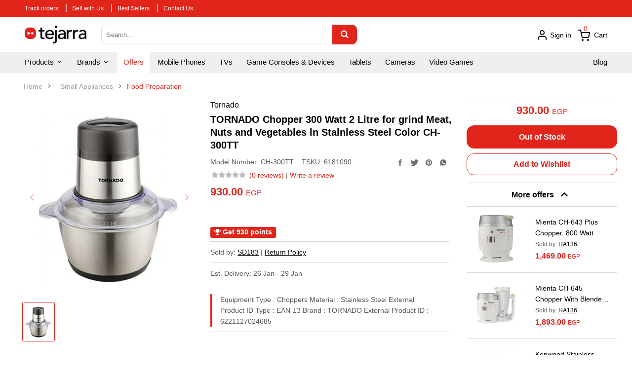

--- FILE ---
content_type: text/html; charset=UTF-8
request_url: https://tejarra.com/en/product/TORNADO-Chopper-300-Watt-2-Litre-for-grind-Meat-Nuts-and-Vegetables-in-Stainless-Steel-Color-CH-300TT/6181090
body_size: 28628
content:
<!-- Remove Download App Div  -->


<!DOCTYPE html>
<html lang="en" >
    <head>

    <!-- Basic page needs
    ============================================ -->
    <title>TORNADO Chopper 300 Watt 2 Litre for grind Meat, Nuts and Vegetables in Stainless Steel Color CH-300TT - tejarra.com</title>

    <meta charset="UTF-8">
    <meta name="viewport" content="width=device-width, initial-scale=1.0">
    <meta http-equiv="X-UA-Compatible" content="ie=edge">
                <meta name="robots" content="index, follow, max-image-preview:large, max-snippet:-1, max-video-preview:-1">
        <meta name="googlebot" content="index,follow"/>
        
    <!-- Mobile specific metas
    ============================================ -->
    <meta name="viewport" content="width=device-width, initial-scale=1.0, maximum-scale=1.0, user-scalable=no">
    <meta name="csrf-token" content="7BMTh5VseTNPRda22mtQMQHqSKIt4I8YZB8lTPuS">

    <meta name="description" content='    Equipment Type : Choppers
    Material : Stainless Steel
    External Product ID Type : EAN-13
    Brand : TORNADO
    External Product ID : 6221127024685'>
<meta name="keywords" content="tejarra,tejara,electronics,online shopping,mobile phone,tablets,tv,appliances,laptops,pc,mac,iphone,تجارة,إلكترونيات,تسوق عبر الإنترنت,تسوق أونلاين,تابلت,تلفزيون,أجهزة,أجهزة,كمبيوتر,لابتوب,موبايل,موبيل,ماك,أي فون,آيفون">
<meta name="author" content="tejarra.com">

<link rel="canonical" href="https://tejarra.com/en/product/TORNADO-Chopper-300-Watt-2-Litre-for-grind-Meat-Nuts-and-Vegetables-in-Stainless-Steel-Color-CH-300TT/6181090"/>
<link rel="alternate" hrefLang="en-EG" href="https://tejarra.com/en/product/TORNADO-Chopper-300-Watt-2-Litre-for-grind-Meat-Nuts-and-Vegetables-in-Stainless-Steel-Color-CH-300TT/6181090"/>
<link rel="alternate" hrefLang="ar-EG" href="https://tejarra.com/ar/product/TORNADO-Chopper-300-Watt-2-Litre-for-grind-Meat-Nuts-and-Vegetables-in-Stainless-Steel-Color-CH-300TT/6181090"/>

<meta property="og:url"           content="https://tejarra.com/en/product/TORNADO-Chopper-300-Watt-2-Litre-for-grind-Meat-Nuts-and-Vegetables-in-Stainless-Steel-Color-CH-300TT/6181090" />
<meta property="og:type"          content="website" />
<meta property="og:site_name"     content="tejarra.com" />
<meta property="og:locale"        content="en_EG" />
<meta property="og:locale:alternate"        content="ar_EG" />
<meta property="og:title"         content="TORNADO Chopper 300 Watt 2 Litre for grind Meat, Nuts and Vegetables in Stainless Steel Color CH-300TT - tejarra.com" />
<meta property="og:description"   content='    Equipment Type : Choppers
    Material : Stainless Steel
    External Product ID Type : EAN-13
    Brand : TORNADO
    External Product ID : 6221127024685' />
<meta property="og:image"         content="https://tejarra-media.s3.amazonaws.com/105722/317wwxYbhrS.jpg" />
<meta property="fb:app_id"        content="889391421635891" />
<meta name="facebook-domain-verification" content="jhpawih9uxikcejy8bosq8llskf0yf" />
    <meta property="product:retailer_item_id" content="6181090">
    <meta property="product:brand" content="Tornado">
    <meta property="product:availability" content="out of stock">
    <meta property="product:condition" content="new">
    <meta property="product:price:amount" content="930">
    <meta property="product:price:currency" content="EGP">

    <script type="application/ld+json">
    {
      "@context": "https://schema.org/",
      "@type": "Product",
      "sku": "6181090",
      "name": "TORNADO Chopper 300 Watt 2 Litre for grind Meat, Nuts and Vegetables in Stainless Steel Color CH-300TT",
      "image": "https://tejarra-media.s3.amazonaws.com/105722/317wwxYbhrS.jpg",
      "description": "    Equipment Type : Choppers
    Material : Stainless Steel
    External Product ID Type : EAN-13
    Brand : TORNADO
    External Product ID : 6221127024685",
      "model": "CH-300TT",
      "brand": {
        "@type": "Thing",
        "name": "Tornado"
      },
      "aggregateRating": {
        "@type": "AggregateRating",
        "ratingValue": "0",
        "reviewCount": "0"
      },
      "offers": {
        "@type": "Offer",
        "priceCurrency": "EGP",
        "price": "930",
        "itemCondition": "https://schema.org/NewCondition",
        "availability": "https://schema.org/OutOfStock",
        "seller": {
          "@type": "Organisation",
          "name": "tejarra",
          "legalName" : "tejarra",
          "url": "https://tejarra.com",
          "logo": "https://tejarra-storage.s3.eu-central-1.amazonaws.com/public/user_styles/image/logo-header.png?time=4341131",
          "foundingDate": "2020",
          "contactPoint": {
          "@type": "ContactPoint",
          "contactType": "customer support",
          "email": "support@tejarra.com"
          },
          "sameAs": [
          "https://www.amazon.eg",
          "https://www.jumia.com.eg"
          ]
        }
      }
    }
    </script>

    <style>
    :root {
        --primary-color:#E1251B;
        --primary-dark-color:#D4282B;
        --header-footer-color:#ffffff;
    }
</style>
    <link rel="shortcut icon" type="image/png" href="https://tejarra-storage.s3.eu-central-1.amazonaws.com/public/user_styles/image/logo.png"/>
    <link rel='shortcut icon' type='image/x-icon' href="https://tejarra-storage.s3.eu-central-1.amazonaws.com/public/user_styles/image/favicon.ico"/>

    <link rel="stylesheet" href="https://tejarra.com/css/feather-icons/feather-icons.css"/>
    <style>
        @font-face {
            font-family: AvenirArabic-Medium;
            src: url('/css/fonts/AvenirArabic-Medium.otf');
        }
    </style>

            <!-- Libs CSS
        ============================================ -->
        <link rel="stylesheet" href="https://tejarra-storage.s3.eu-central-1.amazonaws.com/public/user_styles/css/bootstrap/css/bootstrap.min.css">
        <link href="https://tejarra.com/user_styles/css/font-awesome/css/all.min.css" rel="stylesheet">
        <link href="https://tejarra.com/user_styles/css/font-awesome-old/css/font-awesome.min.css" rel="stylesheet">
        <link href="https://tejarra-storage.s3.eu-central-1.amazonaws.com/public/user_styles/js/datetimepicker/bootstrap-datetimepicker.min.css" rel="stylesheet">
        <link href="https://tejarra-storage.s3.eu-central-1.amazonaws.com/public/user_styles/js/jquery-ui/jquery-ui.min.css" rel="stylesheet">
        <link href="https://tejarra-storage.s3.eu-central-1.amazonaws.com/public/user_styles/js/minicolors/miniColors.css" rel="stylesheet">
        
        <!-- Theme CSS
        ============================================ -->
        <link href="https://tejarra-storage.s3.eu-central-1.amazonaws.com/public/user_styles/css/footer/footer1.css" rel="stylesheet">
        <link href="https://tejarra-storage.s3.eu-central-1.amazonaws.com/public/user_styles/css/header/header1.css" rel="stylesheet">
        <link id="color_scheme" href="https://tejarra-storage.s3.eu-central-1.amazonaws.com/public/user_styles/css/theme.css" rel="stylesheet">
        <link href="https://tejarra-storage.s3.eu-central-1.amazonaws.com/public/user_styles/css/responsive.css" rel="stylesheet">

        <!-- Custom CSS
        ============================================ -->
        <link href="https://tejarra-storage.s3.eu-central-1.amazonaws.com/public/user_styles/css/custom.css" rel="stylesheet">
        <link href="https://tejarra-storage.s3.eu-central-1.amazonaws.com/public/user_styles/css/new-custom.css" rel="stylesheet">
    
    <link href="https://cdnjs.cloudflare.com/ajax/libs/select2/4.0.13/css/select2.min.css" rel="stylesheet" />
    <link rel="stylesheet" href="https://tejarra-storage.s3.eu-central-1.amazonaws.com/public/user_styles/css/iziToast.min.css">
    <link
            rel="stylesheet" type="text/css"
            href="//cdn.jsdelivr.net/gh/loadingio/ldbutton@v1.0.1/dist/ldbtn.min.css"
    />
    <link rel="stylesheet" href="https://cdn.jsdelivr.net/gh/loadingio/loading.css@v2.0.0/dist/loading.min.css">
    <!-- Google web fonts
    ============================================ -->
    <link href='https://fonts.googleapis.com/css?family=Roboto:300,400,400i,500,500i,700' rel='stylesheet' type='text/css'>
    <style type="text/css">
        body{font-family:'Roboto', sans-serif}
        .invalid-feedback {
            color: red;
            font-size: 12px;
        }
        .is-invalid {
            border-color: #ea2a33;
            outline: 0;
            -webkit-box-shadow: inset 0 1px 1px rgba(0,0,0,.075), 0 0 8px rgba(213, 39, 39, 0.6);
            box-shadow: inset 0 1px 1px rgba(0,0,0,.075), 0 0 8px rgba(213, 39, 39, 0.6);
        }
        a {
          transition: color 0s ease-in-out;
        }
        .typeheader-1 .container-megamenu.vertical #menuHeading .megamenuToogle-pattern .container:after {
            content: none;
        }

        @media (max-width: 1024px)
        {
            .label-new {
                left: 30px;
                right: 30px;
            }
        }
    </style>
    <link href="https://tejarra.com/user_styles/custom.css" rel="stylesheet">
    <link href="https://tejarra.com/user_styles/new-custom.css" rel="stylesheet">

    
    
    <!-- New CSS
    ============================================ -->
    <link rel="stylesheet" href="https://tejarra-storage.s3.eu-central-1.amazonaws.com/public/css/normalize.css"/>
            <link rel="stylesheet" href="https://tejarra-storage.s3.eu-central-1.amazonaws.com/public/css/main.css">
    
    <!-- Mobile CSS -->
    <link rel="stylesheet" href="https://tejarra-storage.s3.eu-central-1.amazonaws.com/public/css/tejarra-mob-header.css"/>

    <!-- Black Friday TEMP -->
    <!-- <style>
        .header .top-header {
            height: 103px;
        }

        .header .top-header .menu-header {
            height: 104px;
        }

        .header .nav-header {
            background-color: var(--primary-color);
            border-bottom: 1px solid white;
        }

        .header .new-dropdown > .btn {
            color: white;
            padding-top: 5px;
            padding-bottom: 5px;
        }

        .header .top-header .menu-header .search-header {
            background-color: var(--primary-color);
            border-bottom: 1px solid white;
        }

        .header .top-header .menu-header .search-header .search .button-search {
            border-color: #efefef;
            background-color: #efefef;
            color: var(--primary-color);
        }

        .header .top-header .menu-header .search-header .search .button-search:hover {
            border-color: #444;
            background-color: #444;
            color: white;
        }

        .header .top-header .menu-header .search-header .cart-header .account-header .header-link {
            color: white;
        }

        .header .new-dropdown:hover {
            background-color: var(--primary-color);
        }

        .header .new-dropdown > .btn:hover {
            color: white;
        }

        .header .top-header .menu-header .search-header .cart-header .dot {
            color: white;
        }

        .desktop-backdrop {
            top: 136px;
        }

        /* Mobile */
        .header .res-nav-header {
            background-color: var(--primary-color);
            border-bottom: 1px solid white;
        }

        .header .res-nav-header .res-bottom .search-header .search .button-search {
            border-color: #efefef;
            background-color: #efefef;
            color: var(--primary-color);
        }

        .header .res-nav-header .res-top .cart-header .dot {
            color: white;
        }
    </style> -->

                <!-- Libs CSS
        ============================================ -->
        
        <link href="https://tejarra.com/user_styles/css/themecss/lib.css" rel="stylesheet">
    <link href="https://tejarra-storage.s3.eu-central-1.amazonaws.com/public/user_styles/js/lightslider/lightslider.css" rel="stylesheet">
<style>
    .hidden { 
        display: none; 
    }

    .swiper-button-next:after, 
    .swiper-container-rtl .swiper-button-prev:after { 
        font-family: "feather-icons" !important; 
	    content:"\f131" !important;
    }

    .swiper-button-prev:after, 
    .swiper-container-rtl .swiper-button-next:after {
        font-family: "feather-icons" !important;
	    content:"\f130" !important;
    }

    .backdrop {
        display: block;
        position: fixed;
        top: 0; 
        bottom: 0; 
        right: 0; 
        left: 0; 
        background-color: rgba(0, 0, 0, 0.6); 
        z-index: 2000; 
    }

    .popup-container { 
        position: fixed;
        display: block; 
        height: 600px;
        width: 700px;
        top: 50%; 
        left: 50%;
        margin-top: -300px;
        margin-left: -350px;
        z-index: 2000;
    }

    .popup-gallery .swiper-container {
        background: white; 
        height: 600px;
        width: 700px;
        width: 100%; 
        height: 100%; 
        padding: 0 20px;
        border-radius: 5px;
    }


    @media(min-width: 1200px) { 
        .popup-container { 
            height: 750px;
            width: 900px;
            margin-top: -375px;
            margin-left: -450px;
        }

        .popup-gallery .swiper-container {
            height: 750px;
            width: 900px;
            width: 100%; 
            height: 100%; 
        }
    }


    .popup-gallery .swiper-slide {
        height: 100%; 
        display: -webkit-box; 
        display: -webkit-flex; 
        display: -ms-flexbox; 
        display: flex; 
        -webkit-box-align: center; 
        -webkit-align-items: center; 
        -ms-flex-align: center; 
                align-items: center; 
        -webkit-box-pack: center; 
        -webkit-justify-content: center; 
        -ms-flex-pack: center; 
                justify-content: center; 
        padding: 20px;
    }

    .popup-gallery .swiper-slide img {
        display: block;
        max-height: 100%; 
        max-width:  100% !important; 
        object-fit: contain; 
        -webkit-user-select: none; 
        -moz-user-select: none; 
        -ms-user-select: none; 
        user-select: none; 
        -webkit-user-drag: none; 
    }

    .popup-gallery .popup-next.swiper-button-next
    { 
                right: 20px; 
            }
    
    .popup-gallery .popup-prev.swiper-button-prev
    { 
                left: 20px; 
            }

   .gallery-top {
        min-height: 300px; 
        max-height: 450px;
        height: 400px;
        padding-left: 20px; 
        padding-right: 20px;
    }

    .gallery-top .swiper-slide { 
        display: -webkit-box; 
        display: -webkit-flex; 
        display: -ms-flexbox; 
        display: flex; 
        -webkit-box-align: center; 
        -webkit-align-items: center; 
        -ms-flex-align: center; 
                align-items: center; 
        -webkit-box-pack: center; 
        -webkit-justify-content: center; 
        -ms-flex-pack: center; 
                justify-content: center; 

        width: 100%; 
        height: 100%; 
    }

    .gallery-top .swiper-slide img {
        display: block; 
        cursor: pointer;
        padding-right: 30px; 
        padding-left: 30px; 
        max-height: 100%; 
        max-width:  100% !important; 
        object-fit: contain; 
        -webkit-user-select: none; 
        -moz-user-select: none; 
        -ms-user-select: none; 
        user-select: none; 
        -webkit-user-drag: none; 
    }

    .gallery-top .tops-next.swiper-button-next
    { 
         
        right: 14px; 
        width: 24px; 
            }
    
    .gallery-top .tops-prev.swiper-button-prev
    { 
         
        left: 14px; 
        width: 24px;
            }

    .gallery-top .tops-next, 
    .gallery-top .tops-prev, 
    .popup-gallery .popup-next, 
    .popup-gallery .popup-prev { 
        color: var(--primary-color);
        background: transparent; 
    }


    .gallery-top .swiper-button-next::after {
         
        right: 3px !important;
         
    }

    .gallery-top .swiper-button-prev::after, 
    .gallery-top .swiper-button-next::after {
        margin-top: -14px; 
        font-size: 24px;
    }

    .gallery-thumbs {
      max-height: 10%;
      height: 80px;
      box-sizing: border-box;
      padding: 10px 0;
      margin-top: 10px !important;
    }

    .gallery-thumbs .swiper-slide {
        height: 100%; 
        width: 70px; 
        object-fit: contain; 
        opacity: 0.4;
        border: 1px solid #ccc;
        border-radius: 3px;
        padding: 7px 4px;
    }

    .gallery-thumbs .swiper-slide:hover { 
        border: 1px solid var(--primary-color);
    }

    .gallery-thumbs .swiper-slide-thumb-active { 
        border: 1px solid var(--primary-color);
        opacity: 1;
    }

    .module.product-simple {
        border: none;
    }

    .content-aside {
        margin-bottom: 0;
    }

    .content-aside .product-simple .modcontent {
        padding: 0 10px;
    }

    .module.product-simple .item .product-layout .item-image {
        margin-bottom: 10px;
    }

    .module.product-simple .content_price, .module.product-simple .item-title {
        margin-top: 5px;
    }

    .module.product-simple .content_price > .price-new {
        font-size: 16px;
        line-height: 1;
    }

    .module.product-simple .content_price > .price-old {
        color: #555;
        font-size: 12px;
        padding: 0;
    }

    .module.product-simple .content_price .currency {
        font-weight: normal;
        font-size: 12px;
    }

    .module.product-simple .item-title a {
        overflow: hidden;
        display: -webkit-box;
        -webkit-line-clamp: 2;
        -webkit-box-orient: vertical;
    }

    .content-aside .module {
        margin-bottom: 0;
        padding-bottom: 0;
    }

    .content-aside .module h3.modtitle {
        border: none;
        background-color: white;
        padding-bottom: 0;
    }

    .content-aside .module h3.modtitle.collapsible-header i {
        float: none !important;
    }

    .btn-new-add-to-cart, .btn-create-bundle {
        width: 100% !important;
    }

    div.product-icons {
        text-align: center;
    }

    .left-content-product .content-product-left .owl2-carousel .owl2-item img {
        height: 60px;
        object-fit: contain;
    }

    .collapsible-content {
        max-height: none;
        overflow-y: unset;
    }

    .col-md-3.content-aside {
        width: 25% !important;
        padding: 0;
        min-height: 600px;
        
        
            
        
            
        
    }
    .product-type-value {
        color: gray;
        border: 1px solid lightgray;
        border-radius: 5px;
        padding: 7px 10px;
        font-weight: bold;
    }
    .product-type-value.selected {
        color: var(--primary-color);
        border-color: var(--primary-color);
    }
    .product-type-value-link {
        display: inline-block;
        margin-bottom: 20px;
    }

    .policy-content { 
        padding: 20px 20px 0px 20px; 
    }

    .modal-body { 
        padding-bottom: 0px;
    }

    .policy-title { 
        font-size: 20px;
        line-height: 1.2;
        margin-bottom: 18px;
    }

    .modal-body table td { 
        border-top: 1px solid #f0f0f0 !important;
    }

    .policy-body { 
        margin-top: 16px;
    }

    #returnPolicyModal .modal-dialog { 
        top: 50%; 
        transform: translateY(-57%) !important;
    }

    #description-table td {
        border: none;
    }

    .left-content-product .content-product-right .product-box-desc {
        border-top: 1px solid #d7d7d7;
        border-bottom: 1px solid #d7d7d7;
    }

    @media (min-width: 1000px)  { 
        .modal-dialog { 
            width: 80%
        }

        .modal-content { 
            width: 65%; 
            margin: auto;
        }
    }


    @media(min-width: 520px) { 
        .policy-content { 
            padding: 15px 15px 0 15px;
        }

        .policy-title { 
            font-size: 22px;
            margin-bottom: 26px;
        }

        .modal-body table td { 
            padding: 15px 5px !important; 
            font-size: 14px;
        }
    }

</style>
<link rel="stylesheet" href="https://cdnjs.cloudflare.com/ajax/libs/Swiper/5.4.5/css/swiper.min.css" />
<link rel="stylesheet" href="https://tejarra-storage.s3.eu-central-1.amazonaws.com/public/css/swiper-slider.css" />

    <!-- Global site tag (gtag.js) - Google Analytics -->
    <script async src="https://www.googletagmanager.com/gtag/js?id=G-TBJZMLFPWJ"></script>
    <script>
        window.dataLayer = window.dataLayer || [];
        function gtag(){dataLayer.push(arguments);}
        gtag('js', new Date());

        gtag('config', 'G-TBJZMLFPWJ');
        gtag('config', 'AW-394261072');
        gtag('config', 'AW-681874145');
        gtag('config', 'AW-11048793501');
    </script>
    <!-- Event snippet for Page view conversion page -->
    <script>
        gtag('event', 'conversion', {'send_to': 'AW-394261072/x16QCM7Swv4BENDk_7sB'});
    </script>

    <!-- Facebook Pixel Code -->
    <script>
        !function(f,b,e,v,n,t,s)
        {if(f.fbq)return;n=f.fbq=function(){n.callMethod?
            n.callMethod.apply(n,arguments):n.queue.push(arguments)};
            if(!f._fbq)f._fbq=n;n.push=n;n.loaded=!0;n.version='2.0';
            n.queue=[];t=b.createElement(e);t.async=!0;
            t.src=v;s=b.getElementsByTagName(e)[0];
            s.parentNode.insertBefore(t,s)}(window, document,'script',
            'https://connect.facebook.net/en_US/fbevents.js');
        fbq('init', '198080168430845');
        fbq('track', 'PageView');
    </script>
    <noscript><img height="1" width="1" style="display:none"
                   src="https://www.facebook.com/tr?id=198080168430845&ev=PageView&noscript=1"
        /></noscript>
    <!-- End Facebook Pixel Code -->

    <!-- Google Tag Manager -->
    <script>(function(w,d,s,l,i){w[l]=w[l]||[];w[l].push({'gtm.start':
            new Date().getTime(),event:'gtm.js'});var f=d.getElementsByTagName(s)[0],
            j=d.createElement(s),dl=l!='dataLayer'?'&l='+l:'';j.async=true;j.src=
            'https://www.googletagmanager.com/gtm.js?id='+i+dl;f.parentNode.insertBefore(j,f);
        })(window,document,'script','dataLayer','GTM-5D652SC');</script>
    <!-- End Google Tag Manager -->

    <!-- Facebook Pixel Code (2) -->
    <script>
        !function(f,b,e,v,n,t,s)
        {if(f.fbq)return;n=f.fbq=function(){n.callMethod?
            n.callMethod.apply(n,arguments):n.queue.push(arguments)};
            if(!f._fbq)f._fbq=n;n.push=n;n.loaded=!0;n.version='2.0';
            n.queue=[];t=b.createElement(e);t.async=!0;
            t.src=v;s=b.getElementsByTagName(e)[0];
            s.parentNode.insertBefore(t,s)}(window, document,'script',
            'https://connect.facebook.net/en_US/fbevents.js');
        fbq('init', '195798765681728');
        fbq('track', 'PageView');
    </script>
    <noscript><img height="1" width="1" style="display:none"
                   src="https://www.facebook.com/tr?id=195798765681728&ev=PageView&noscript=1"
        /></noscript>
    <!-- End Facebook Pixel Code (2) -->

    <!-- Facebook Pixel Code (3) -->
    <script>
        !function(f,b,e,v,n,t,s)
        {if(f.fbq)return;n=f.fbq=function(){n.callMethod?
            n.callMethod.apply(n,arguments):n.queue.push(arguments)};
            if(!f._fbq)f._fbq=n;n.push=n;n.loaded=!0;n.version='2.0';
            n.queue=[];t=b.createElement(e);t.async=!0;
            t.src=v;s=b.getElementsByTagName(e)[0];
            s.parentNode.insertBefore(t,s)}(window, document,'script',
            'https://connect.facebook.net/en_US/fbevents.js');
        fbq('init', '862802187947305');
        fbq('track', 'PageView');
    </script>
    <noscript><img height="1" width="1" style="display:none"
                   src="https://www.facebook.com/tr?id=862802187947305&ev=PageView&noscript=1"
        /></noscript>
    <!-- End Facebook Pixel Code (3) -->

</head>    <body class="common-home res layout-1"  >
        <!-- Google Tag Manager (noscript) -->
    <noscript><iframe src="https://www.googletagmanager.com/ns.html?id=GTM-5D652SC"
                      height="0" width="0" style="display:none;visibility:hidden"></iframe></noscript>
    <!-- End Google Tag Manager (noscript) -->

                        <!-- Messenger Chat plugin Code -->
<div id="fb-root"></div>
<script>
    window.fbAsyncInit = function() {
        FB.init({
            xfbml            : true,
            version          : 'v10.0'
        });
    };

    (function(d, s, id) {
        var js, fjs = d.getElementsByTagName(s)[0];
        if (d.getElementById(id)) return;
        js = d.createElement(s); js.id = id;
        js.src = 'https://connect.facebook.net/en_US/sdk/xfbml.customerchat.js';
        fjs.parentNode.insertBefore(js, fjs);
    }(document, 'script', 'facebook-jssdk'));
</script>

<!-- Your Chat plugin code -->
<div class="fb-customerchat"
     attribution="page_inbox"
     page_id="542017556506515">
</div>                    <div id="wrapper" class="wrapper-fluid banners-effect-5">
            <header class="header">
    
    <div id="top-header" class="top-header">
        <div class="menu-header">
            <div class="title-header">
                <div class="title-header-content">
                
                <ul class="float-left text-left">
                    <li><a href="https://tejarra.com/en/user/profile#orders">Track orders</a></li>
                    
                    <li class="hidden-small"><span class="separator">|</span><a href="https://tejarra.com/en/sell-with-us">Sell with Us</a></li>
                    <li><span class="separator">|</span><a href="https://tejarra.com/en/top-selling">Best Sellers</a></li>
                    <li><span class="separator">|</span><a href="https://tejarra.com/en/contact-us">Contact Us</a></li>
                    
                    
                    
                    
                </ul>
                </div>
            </div>
            <div id="search-header" class="search-header">
                <div class="desktop-backdrop"></div>
                <div class="search-header-content">
                <div class="search">
                    <div class="logo-header">
                                                <a href="https://tejarra.com/en">
                            <img src="https://tejarra-storage.s3.eu-central-1.amazonaws.com/public/user_styles/image/logo-header.png?time=4341131"/>
                        </a>
                                            </div>
                    <form id="searchForm" method="GET" action="https://tejarra.com/en/products/search">
                        <input type="text" class="autosearch-input" name="term" placeholder="Search...">
                        <button type="submit" class="button-search btn btn-primary"><i class="fa fa-search" style="font-size: 17px;"></i></button>
                    </form>
                </div>
                <div class="cart-header">
                    
                    
                    
                    
                    
                        
                    
                    <div class="account-header shopping_cart">
                                                    <a class="header-link" data-toggle="modal" data-target="#LogInModal"><img src="https://tejarra-storage.s3.eu-central-1.amazonaws.com/public/user_styles/image/icon/user.svg?time=4343111" style="margin-top: -3px;" /> Sign in</a>
                                                <div id="cart_dropdown" class="dropdown new-dropdown" style="">
                            <a id="top_cart_link" class="header-link dropdown-toggle" data-toggle="dropdown" aria-expanded="true"><img src="https://tejarra-storage.s3.eu-central-1.amazonaws.com/public/user_styles/image/icon/cart.svg?time=4343111" />&nbsp; Cart</a>
                            <ul id="shopping_cart_menu" class="dropdown-menu pull-right shoppingcart-box" role="menu">
                                <li style="max-height: 400px; min-height: 150px; overflow: auto; width: 100%" >
                                    <table class="table table-striped">
                                        <tbody id="react-cart-body">
                                                                                                                                                                    </tbody>
                                    </table>
                                </li>
                                <li>
                                    <div>
                                        <table class="table table-bordered" style="color: #000;">
                                            <tbody>
                                            <tr>
                                                <td class="text-left"><strong>Total price</strong>
                                                </td>
                                                <td class="text-right"><strong><span id="react-cart-total-price">0.00</span> EGP</strong></td>
                                            </tr>
                                            </tbody>
                                        </table>
                                        <p style="margin: 10px 0 0;">
                                            <a class="btn checkout-cart" style="width: 100%;" href="https://tejarra.com/en/user/cart">Shopping Cart</a>
                                        </p>
                                    </div>
                                </li>
                            </ul>
                        </div>
                        <div id="react-products-count" class="dot">0</div>
                    </div>
                </div>
                </div>
            </div>
        </div>
        <div class="clearfix"></div>
    </div>
    <div class="nav-header" >
        <div class="nav-left">
            <div class="dropdown new-dropdown">
                <button class="btn btn-primary dropdown-toggle" type="button" data-toggle="dropdown">Products <i class="feather-icon icon-chevron-down"></i></button>
                <ul class="dropdown-menu"  role="menu" aria-labelledby="dLabel">
                    <li class="dropdown-header">All Categories</li>
                                            <li class="dropdown2"><a tabindex="-1" href="#" class="dropbtn2">Appliances  <i class="feather-icon icon-chevron-right float-right" style="font-size: 22px;"></i>  </a>
                            <div class="dropdown-content2">
                                <div class="row" style="margin: 0;">
                                    <div class="col-sm-12"><h2 style="margin-top: 10px; color: var(--primary-color); font-size: 20px; margin-bottom: 15px;">Appliances</h2></div>
                                                                            <div class="col-sm-6">
                                            <div class="row" style="margin: 0;"><a href="https://tejarra.com/en/category/Major-Appliances" style="color: var(--primary-color); font-size: 16px; font-weight: bold;">Major Appliances</a></div>
                                                                                                                                                                                            <div class="row" style="margin: 0; color: black;"><a href="https://tejarra.com/en/category/Air-Conditioners-Coolers">Air Conditioners &amp; Coolers</a></div>
                                                                                                                                                                                                                                                                                                    <div class="row" style="margin: 0; color: black;"><a href="https://tejarra.com/en/category/Washing-Machines">Washing Machines</a></div>
                                                                                                                                                                                                                                                                                                    <div class="row" style="margin: 0; color: black;"><a href="https://tejarra.com/en/category/Dishwashers">Dishwashers</a></div>
                                                                                                                                                                                                                                                                                                    <div class="row" style="margin: 0; color: black;"><a href="https://tejarra.com/en/category/Refrigerators-Freezers">Refrigerators &amp; Freezers</a></div>
                                                                                                                                                                                                                                                                                                    <div class="row" style="margin: 0; color: black;"><a href="https://tejarra.com/en/category/Water-Heaters">Water Heaters</a></div>
                                                                                                                                                                                                                                                                                                    <div class="row" style="margin: 0; color: black;"><a href="https://tejarra.com/en/category/Heaters">Heaters</a></div>
                                                                                                                                                                                                                                                                                                    <div class="row" style="margin: 0; color: black;"><a href="https://tejarra.com/en/category/Ovens-Ranges-Stoves">Ovens, Ranges &amp; Stoves</a></div>
                                                                                                                                                                                                                                        </div>
                                                                            <div class="col-sm-6">
                                            <div class="row" style="margin: 0;"><a href="https://tejarra.com/en/category/Small-Appliances" style="color: var(--primary-color); font-size: 16px; font-weight: bold;">Small Appliances</a></div>
                                                                                                                                                                                            <div class="row" style="margin: 0; color: black;"><a href="https://tejarra.com/en/category/Water-Coolers-Dispensers">Water Coolers &amp; Dispensers</a></div>
                                                                                                                                                                                                                                                                                                    <div class="row" style="margin: 0; color: black;"><a href="https://tejarra.com/en/category/Irons">Irons</a></div>
                                                                                                                                                                                                                                                                                                    <div class="row" style="margin: 0; color: black;"><a href="https://tejarra.com/en/category/Vacuum-Cleaners">Vacuum Cleaners</a></div>
                                                                                                                                                                                                                                                                                                    <div class="row" style="margin: 0; color: black;"><a href="https://tejarra.com/en/category/Fans">Fans</a></div>
                                                                                                                                                                                                                                                                                                    <div class="row" style="margin: 0; color: black;"><a href="https://tejarra.com/en/category/Blenders-Mixers">Blenders &amp; Mixers</a></div>
                                                                                                                                                                                                                                                                                                    <div class="row" style="margin: 0; color: black;"><a href="https://tejarra.com/en/category/Food-Processors">Food Processors</a></div>
                                                                                                                                                                                                                                                                                                    <div class="row" style="margin: 0; color: black;"><a href="https://tejarra.com/en/category/Food-Preparation">Food Preparation</a></div>
                                                                                                                                                                                                                                                                                                    <div class="row" style="margin: 0; color: black;"><a href="https://tejarra.com/en/category/Coffee-Espresso-Makers">Coffee &amp; Espresso Makers</a></div>
                                                                                                                                                                                                                                                                                                    <div class="row" style="margin: 0; color: black;"><a href="https://tejarra.com/en/category/Microwaves">Microwaves</a></div>
                                                                                                                                                                                                                                                                                                    <div class="row" style="margin: 0; color: black;"><a href="https://tejarra.com/en/category/Sandwich-Waffle-Makers">Sandwich &amp; Waffle Makers</a></div>
                                                                                                                                                                                                        <div class="row" style="margin: 0;"><a href="https://tejarra.com/en/category/Small-Appliances"style="color: var(--primary-color); font-weight: bold;">Explore More  <i class="feather-icon icon-chevron-right"></i>  </a></div>
                                                                                                                                                                                                                                                                                                                                                                                                                                                                                                                                                                                                                                                                                                                                                                                                                                                                                                                                                                                                                                                                                                                                                                                                                                                                                                                                                        </div>
                                                                    </div>
                            </div>
                        </li>
                                            <li class="dropdown2"><a tabindex="-1" href="#" class="dropbtn2">Mobile Phones  <i class="feather-icon icon-chevron-right float-right" style="font-size: 22px;"></i>  </a>
                            <div class="dropdown-content2">
                                <div class="row" style="margin: 0;">
                                    <div class="col-sm-12"><h2 style="margin-top: 10px; color: var(--primary-color); font-size: 20px; margin-bottom: 15px;">Mobile Phones</h2></div>
                                                                            <div class="col-sm-6">
                                            <div class="row" style="margin: 0;"><a href="https://tejarra.com/en/category/Mobile-Phones" style="color: var(--primary-color); font-size: 16px; font-weight: bold;">Mobile Phones</a></div>
                                                                                                                                                                                            <div class="row" style="margin: 0; color: black;"><a href="https://tejarra.com/en/category/iPhones">iPhones</a></div>
                                                                                                                                                                                                                                                                                                    <div class="row" style="margin: 0; color: black;"><a href="https://tejarra.com/en/category/Android-Phones">Android Phones</a></div>
                                                                                                                                                                                                                                        </div>
                                                                            <div class="col-sm-6">
                                            <div class="row" style="margin: 0;"><a href="https://tejarra.com/en/category/Mobile-Accessories" style="color: var(--primary-color); font-size: 16px; font-weight: bold;">Mobile Accessories</a></div>
                                                                                                                                                                                            <div class="row" style="margin: 0; color: black;"><a href="https://tejarra.com/en/category/Power-Banks">Power Banks</a></div>
                                                                                                                                                                                                                                                                                                    <div class="row" style="margin: 0; color: black;"><a href="https://tejarra.com/en/category/Phones-Chargers">Phones Chargers</a></div>
                                                                                                                                                                                                                                                                                                    <div class="row" style="margin: 0; color: black;"><a href="https://tejarra.com/en/category/Phones-Cases">Phones Cases</a></div>
                                                                                                                                                                                                                                                                                                    <div class="row" style="margin: 0; color: black;"><a href="https://tejarra.com/en/category/Mobile-Cables">Mobile Cables</a></div>
                                                                                                                                                                                                                                        </div>
                                                                    </div>
                            </div>
                        </li>
                                            <li class="dropdown2"><a tabindex="-1" href="#" class="dropbtn2">Laptops &amp; Tablets  <i class="feather-icon icon-chevron-right float-right" style="font-size: 22px;"></i>  </a>
                            <div class="dropdown-content2">
                                <div class="row" style="margin: 0;">
                                    <div class="col-sm-12"><h2 style="margin-top: 10px; color: var(--primary-color); font-size: 20px; margin-bottom: 15px;">Laptops &amp; Tablets</h2></div>
                                                                            <div class="col-sm-6">
                                            <div class="row" style="margin: 0;"><a href="https://tejarra.com/en/category/Laptops" style="color: var(--primary-color); font-size: 16px; font-weight: bold;">Laptops</a></div>
                                                                                                                                                                                            <div class="row" style="margin: 0; color: black;"><a href="https://tejarra.com/en/category/Windows">Windows</a></div>
                                                                                                                                                                                                                                        </div>
                                                                            <div class="col-sm-6">
                                            <div class="row" style="margin: 0;"><a href="https://tejarra.com/en/category/Tablets" style="color: var(--primary-color); font-size: 16px; font-weight: bold;">Tablets</a></div>
                                                                                                                                                                                            <div class="row" style="margin: 0; color: black;"><a href="https://tejarra.com/en/category/Android">Android Tablets</a></div>
                                                                                                                                                                                                                                        </div>
                                                                            <div class="col-sm-6">
                                            <div class="row" style="margin: 0;"><a href="https://tejarra.com/en/category/Laptops-Tablets-Accessories" style="color: var(--primary-color); font-size: 16px; font-weight: bold;">Laptops &amp; Tablets Accessories</a></div>
                                                                                                                                                                                            <div class="row" style="margin: 0; color: black;"><a href="https://tejarra.com/en/category/Backpacks">Backpacks</a></div>
                                                                                                                                                                                                                                                                                                    <div class="row" style="margin: 0; color: black;"><a href="https://tejarra.com/en/category/Tablet-Accessories">Tablet Accessories</a></div>
                                                                                                                                                                                                                                                                                                    <div class="row" style="margin: 0; color: black;"><a href="https://tejarra.com/en/category/Laptop-Chargers">Laptop Chargers</a></div>
                                                                                                                                                                                                                                                                                                    <div class="row" style="margin: 0; color: black;"><a href="https://tejarra.com/en/category/Others">Others</a></div>
                                                                                                                                                                                                                                        </div>
                                                                    </div>
                            </div>
                        </li>
                                            <li class="dropdown2"><a tabindex="-1" href="#" class="dropbtn2">Computers &amp; Monitors  <i class="feather-icon icon-chevron-right float-right" style="font-size: 22px;"></i>  </a>
                            <div class="dropdown-content2">
                                <div class="row" style="margin: 0;">
                                    <div class="col-sm-12"><h2 style="margin-top: 10px; color: var(--primary-color); font-size: 20px; margin-bottom: 15px;">Computers &amp; Monitors</h2></div>
                                                                            <div class="col-sm-6">
                                            <div class="row" style="margin: 0;"><a href="https://tejarra.com/en/category/Computers" style="color: var(--primary-color); font-size: 16px; font-weight: bold;">Desktops</a></div>
                                                                                                                                </div>
                                                                            <div class="col-sm-6">
                                            <div class="row" style="margin: 0;"><a href="https://tejarra.com/en/category/Monitors" style="color: var(--primary-color); font-size: 16px; font-weight: bold;">Monitors</a></div>
                                                                                                                                </div>
                                                                            <div class="col-sm-6">
                                            <div class="row" style="margin: 0;"><a href="https://tejarra.com/en/category/Computer-Accessories" style="color: var(--primary-color); font-size: 16px; font-weight: bold;">Computer Accessories</a></div>
                                                                                                                                                                                            <div class="row" style="margin: 0; color: black;"><a href="https://tejarra.com/en/category/Mouse">Mouse</a></div>
                                                                                                                                                                                                                                                                                                    <div class="row" style="margin: 0; color: black;"><a href="https://tejarra.com/en/category/Keyboards">Keyboards</a></div>
                                                                                                                                                                                                                                                                                                    <div class="row" style="margin: 0; color: black;"><a href="https://tejarra.com/en/category/Webcams">Webcams</a></div>
                                                                                                                                                                                                                                                                                                    <div class="row" style="margin: 0; color: black;"><a href="https://tejarra.com/en/category/Other-Accessories">Other Accessories</a></div>
                                                                                                                                                                                                                                                                                                    <div class="row" style="margin: 0; color: black;"><a href="https://tejarra.com/en/category/Microphones">Microphones</a></div>
                                                                                                                                                                                                                                                                                                    <div class="row" style="margin: 0; color: black;"><a href="https://tejarra.com/en/category/USB-Hubs">USB Hubs</a></div>
                                                                                                                                                                                                        <div class="row" style="margin: 0;"><a href="https://tejarra.com/en/category/Computer-Accessories"style="color: var(--primary-color); font-weight: bold;">Explore More  <i class="feather-icon icon-chevron-right"></i>  </a></div>
                                                                                                                                                                                                                                                                                                                                                                                                                                                                                                                                                                                                                                                                                                                                                                                                                                                                                                                    </div>
                                                                            <div class="col-sm-6">
                                            <div class="row" style="margin: 0;"><a href="https://tejarra.com/en/category/Computer-Parts-Components" style="color: var(--primary-color); font-size: 16px; font-weight: bold;">Computer Parts &amp; Components</a></div>
                                                                                                                                                                                            <div class="row" style="margin: 0; color: black;"><a href="https://tejarra.com/en/category/Hard-Drives">Hard Drives</a></div>
                                                                                                                                                                                                                                        </div>
                                                                    </div>
                            </div>
                        </li>
                                            <li class="dropdown2"><a tabindex="-1" href="#" class="dropbtn2">TV &amp; Home Theatre  <i class="feather-icon icon-chevron-right float-right" style="font-size: 22px;"></i>  </a>
                            <div class="dropdown-content2">
                                <div class="row" style="margin: 0;">
                                    <div class="col-sm-12"><h2 style="margin-top: 10px; color: var(--primary-color); font-size: 20px; margin-bottom: 15px;">TV &amp; Home Theatre</h2></div>
                                                                            <div class="col-sm-6">
                                            <div class="row" style="margin: 0;"><a href="https://tejarra.com/en/category/TVs" style="color: var(--primary-color); font-size: 16px; font-weight: bold;">TVs</a></div>
                                                                                                                                                                                            <div class="row" style="margin: 0; color: black;"><a href="https://tejarra.com/en/category/LED-TVs">LED</a></div>
                                                                                                                                                                                                                                        </div>
                                                                            <div class="col-sm-6">
                                            <div class="row" style="margin: 0;"><a href="https://tejarra.com/en/category/TV-Accessories" style="color: var(--primary-color); font-size: 16px; font-weight: bold;">TV Accessories</a></div>
                                                                                                                                                                                            <div class="row" style="margin: 0; color: black;"><a href="https://tejarra.com/en/category/Satellite-Receivers">Satellite Receivers</a></div>
                                                                                                                                                                                                                                        </div>
                                                                            <div class="col-sm-6">
                                            <div class="row" style="margin: 0;"><a href="https://tejarra.com/en/category/Home-Theatre" style="color: var(--primary-color); font-size: 16px; font-weight: bold;">Home Theatre</a></div>
                                                                                                                                </div>
                                                                    </div>
                            </div>
                        </li>
                                            <li class="dropdown2"><a tabindex="-1" href="#" class="dropbtn2">Speakers and Headphones  <i class="feather-icon icon-chevron-right float-right" style="font-size: 22px;"></i>  </a>
                            <div class="dropdown-content2">
                                <div class="row" style="margin: 0;">
                                    <div class="col-sm-12"><h2 style="margin-top: 10px; color: var(--primary-color); font-size: 20px; margin-bottom: 15px;">Speakers and Headphones</h2></div>
                                                                            <div class="col-sm-6">
                                            <div class="row" style="margin: 0;"><a href="https://tejarra.com/en/category/Speakers" style="color: var(--primary-color); font-size: 16px; font-weight: bold;">Speakers</a></div>
                                                                                                                                                                                            <div class="row" style="margin: 0; color: black;"><a href="https://tejarra.com/en/category/Small-Speakers">Small Speakers</a></div>
                                                                                                                                                                                                                                        </div>
                                                                            <div class="col-sm-6">
                                            <div class="row" style="margin: 0;"><a href="https://tejarra.com/en/category/Headphones" style="color: var(--primary-color); font-size: 16px; font-weight: bold;">Headphones</a></div>
                                                                                                                                                                                            <div class="row" style="margin: 0; color: black;"><a href="https://tejarra.com/en/category/In-Ear-Headphones">In Ear</a></div>
                                                                                                                                                                                                                                                                                                    <div class="row" style="margin: 0; color: black;"><a href="https://tejarra.com/en/category/Over-Ear-Headphones">Over Ear</a></div>
                                                                                                                                                                                                                                        </div>
                                                                    </div>
                            </div>
                        </li>
                                            <li class="dropdown2"><a tabindex="-1" href="#" class="dropbtn2">Game Consoles &amp; Video Games  <i class="feather-icon icon-chevron-right float-right" style="font-size: 22px;"></i>  </a>
                            <div class="dropdown-content2">
                                <div class="row" style="margin: 0;">
                                    <div class="col-sm-12"><h2 style="margin-top: 10px; color: var(--primary-color); font-size: 20px; margin-bottom: 15px;">Game Consoles &amp; Video Games</h2></div>
                                                                            <div class="col-sm-6">
                                            <div class="row" style="margin: 0;"><a href="https://tejarra.com/en/category/Game-Consoles-Devices" style="color: var(--primary-color); font-size: 16px; font-weight: bold;">Game Consoles &amp; Devices</a></div>
                                                                                                                                                                                            <div class="row" style="margin: 0; color: black;"><a href="https://tejarra.com/en/category/Game-Consoles-Accessories">Game Consoles Accessories</a></div>
                                                                                                                                                                                                                                        </div>
                                                                            <div class="col-sm-6">
                                            <div class="row" style="margin: 0;"><a href="https://tejarra.com/en/category/Video-Games" style="color: var(--primary-color); font-size: 16px; font-weight: bold;">Video Games</a></div>
                                                                                                                                                                                            <div class="row" style="margin: 0; color: black;"><a href="https://tejarra.com/en/category/PlayStation-4-Games">PlayStation 4</a></div>
                                                                                                                                                                                                                                        </div>
                                                                            <div class="col-sm-6">
                                            <div class="row" style="margin: 0;"><a href="https://tejarra.com/en/category/Gaming-Accessories-Gears" style="color: var(--primary-color); font-size: 16px; font-weight: bold;">Gaming Accessories &amp; Gears</a></div>
                                                                                                                                </div>
                                                                    </div>
                            </div>
                        </li>
                                            <li class="dropdown2"><a tabindex="-1" href="#" class="dropbtn2">Camera &amp; Photo  <i class="feather-icon icon-chevron-right float-right" style="font-size: 22px;"></i>  </a>
                            <div class="dropdown-content2">
                                <div class="row" style="margin: 0;">
                                    <div class="col-sm-12"><h2 style="margin-top: 10px; color: var(--primary-color); font-size: 20px; margin-bottom: 15px;">Camera &amp; Photo</h2></div>
                                                                            <div class="col-sm-6">
                                            <div class="row" style="margin: 0;"><a href="https://tejarra.com/en/category/Camera-Accessories" style="color: var(--primary-color); font-size: 16px; font-weight: bold;">Camera Accessories</a></div>
                                                                                                                                </div>
                                                                            <div class="col-sm-6">
                                            <div class="row" style="margin: 0;"><a href="https://tejarra.com/en/category/Cameras" style="color: var(--primary-color); font-size: 16px; font-weight: bold;">Cameras</a></div>
                                                                                                                                </div>
                                                                    </div>
                            </div>
                        </li>
                                            <li class="dropdown2"><a tabindex="-1" href="#" class="dropbtn2">Printers &amp; Scanners  <i class="feather-icon icon-chevron-right float-right" style="font-size: 22px;"></i>  </a>
                            <div class="dropdown-content2">
                                <div class="row" style="margin: 0;">
                                    <div class="col-sm-12"><h2 style="margin-top: 10px; color: var(--primary-color); font-size: 20px; margin-bottom: 15px;">Printers &amp; Scanners</h2></div>
                                                                            <div class="col-sm-6">
                                            <div class="row" style="margin: 0;"><a href="https://tejarra.com/en/category/Printers-Scanners" style="color: var(--primary-color); font-size: 16px; font-weight: bold;">Printers &amp; Scanners</a></div>
                                                                                                                                                                                            <div class="row" style="margin: 0; color: black;"><a href="https://tejarra.com/en/category/Printers">Printers</a></div>
                                                                                                                                                                                                                                                                                                    <div class="row" style="margin: 0; color: black;"><a href="https://tejarra.com/en/category/Printer-and-Scanner-Accessories">Printer and Scanner Accessories</a></div>
                                                                                                                                                                                                                                        </div>
                                                                    </div>
                            </div>
                        </li>
                                            <li class="dropdown2"><a tabindex="-1" href="#" class="dropbtn2">Networking &amp; Office Supplies  <i class="feather-icon icon-chevron-right float-right" style="font-size: 22px;"></i>  </a>
                            <div class="dropdown-content2">
                                <div class="row" style="margin: 0;">
                                    <div class="col-sm-12"><h2 style="margin-top: 10px; color: var(--primary-color); font-size: 20px; margin-bottom: 15px;">Networking &amp; Office Supplies</h2></div>
                                                                            <div class="col-sm-6">
                                            <div class="row" style="margin: 0;"><a href="https://tejarra.com/en/category/Networking-Office-Supplies" style="color: var(--primary-color); font-size: 16px; font-weight: bold;">Networking &amp; Office Supplies</a></div>
                                                                                                                                </div>
                                                                    </div>
                            </div>
                        </li>
                                            <li class="dropdown2"><a tabindex="-1" href="#" class="dropbtn2">Wearables &amp; Fitness  <i class="feather-icon icon-chevron-right float-right" style="font-size: 22px;"></i>  </a>
                            <div class="dropdown-content2">
                                <div class="row" style="margin: 0;">
                                    <div class="col-sm-12"><h2 style="margin-top: 10px; color: var(--primary-color); font-size: 20px; margin-bottom: 15px;">Wearables &amp; Fitness</h2></div>
                                                                            <div class="col-sm-6">
                                            <div class="row" style="margin: 0;"><a href="https://tejarra.com/en/category/Wearables" style="color: var(--primary-color); font-size: 16px; font-weight: bold;">Wearables</a></div>
                                                                                                                                                                                            <div class="row" style="margin: 0; color: black;"><a href="https://tejarra.com/en/category/Smart-Watches">Smart Watches</a></div>
                                                                                                                                                                                                                                        </div>
                                                                            <div class="col-sm-6">
                                            <div class="row" style="margin: 0;"><a href="https://tejarra.com/en/category/Fitness" style="color: var(--primary-color); font-size: 16px; font-weight: bold;">Fitness</a></div>
                                                                                                                                </div>
                                                                    </div>
                            </div>
                        </li>
                                            <li class="dropdown2"><a tabindex="-1" href="#" class="dropbtn2">Personal Care  <i class="feather-icon icon-chevron-right float-right" style="font-size: 22px;"></i>  </a>
                            <div class="dropdown-content2">
                                <div class="row" style="margin: 0;">
                                    <div class="col-sm-12"><h2 style="margin-top: 10px; color: var(--primary-color); font-size: 20px; margin-bottom: 15px;">Personal Care</h2></div>
                                                                            <div class="col-sm-6">
                                            <div class="row" style="margin: 0;"><a href="https://tejarra.com/en/category/Men-Personal-Care" style="color: var(--primary-color); font-size: 16px; font-weight: bold;">Men Personal Care</a></div>
                                                                                                                                </div>
                                                                            <div class="col-sm-6">
                                            <div class="row" style="margin: 0;"><a href="https://tejarra.com/en/category/Women-Personal-Care" style="color: var(--primary-color); font-size: 16px; font-weight: bold;">Women Personal Care</a></div>
                                                                                                                                                                                            <div class="row" style="margin: 0; color: black;"><a href="https://tejarra.com/en/category/Women-Shavers-and-Groomers">Shavers and Groomers</a></div>
                                                                                                                                                                                                                                        </div>
                                                                    </div>
                            </div>
                        </li>
                                            <li class="dropdown2"><a tabindex="-1" href="#" class="dropbtn2">Tools &amp; Home Improvements  <i class="feather-icon icon-chevron-right float-right" style="font-size: 22px;"></i>  </a>
                            <div class="dropdown-content2">
                                <div class="row" style="margin: 0;">
                                    <div class="col-sm-12"><h2 style="margin-top: 10px; color: var(--primary-color); font-size: 20px; margin-bottom: 15px;">Tools &amp; Home Improvements</h2></div>
                                                                            <div class="col-sm-6">
                                            <div class="row" style="margin: 0;"><a href="https://tejarra.com/en/category/Tools-Home-Improvements" style="color: var(--primary-color); font-size: 16px; font-weight: bold;">Tools &amp; Home Improvements</a></div>
                                                                                                                                                                                            <div class="row" style="margin: 0; color: black;"><a href="https://tejarra.com/en/category/Power-Tools">Power Tools</a></div>
                                                                                                                                                                                                                                                                                                    <div class="row" style="margin: 0; color: black;"><a href="https://tejarra.com/en/category/Others-ssc303">Others</a></div>
                                                                                                                                                                                                                                        </div>
                                                                            <div class="col-sm-6">
                                            <div class="row" style="margin: 0;"><a href="https://tejarra.com/en/category/Tools-Others" style="color: var(--primary-color); font-size: 16px; font-weight: bold;">Others</a></div>
                                                                                                                                                                                            <div class="row" style="margin: 0; color: black;"><a href="https://tejarra.com/en/category/Cables">Cables</a></div>
                                                                                                                                                                                                                                                                                                    <div class="row" style="margin: 0; color: black;"><a href="https://tejarra.com/en/category/Camping-Goods">Camping Goods</a></div>
                                                                                                                                                                                                                                                                                                    <div class="row" style="margin: 0; color: black;"><a href="https://tejarra.com/en/category/Lamps-Lightings">Lamps &amp; Lightings</a></div>
                                                                                                                                                                                                                                        </div>
                                                                    </div>
                            </div>
                        </li>
                                            <li class="dropdown2"><a tabindex="-1" href="#" class="dropbtn2">Electric Vehicles  <i class="feather-icon icon-chevron-right float-right" style="font-size: 22px;"></i>  </a>
                            <div class="dropdown-content2">
                                <div class="row" style="margin: 0;">
                                    <div class="col-sm-12"><h2 style="margin-top: 10px; color: var(--primary-color); font-size: 20px; margin-bottom: 15px;">Electric Vehicles</h2></div>
                                                                            <div class="col-sm-6">
                                            <div class="row" style="margin: 0;"><a href="https://tejarra.com/en/category/Car-Accessories" style="color: var(--primary-color); font-size: 16px; font-weight: bold;">Car Accessories</a></div>
                                                                                                                                </div>
                                                                            <div class="col-sm-6">
                                            <div class="row" style="margin: 0;"><a href="https://tejarra.com/en/category/Cars" style="color: var(--primary-color); font-size: 16px; font-weight: bold;">Cars</a></div>
                                                                                                                                </div>
                                                                            <div class="col-sm-6">
                                            <div class="row" style="margin: 0;"><a href="https://tejarra.com/en/category/Minimobility" style="color: var(--primary-color); font-size: 16px; font-weight: bold;">Minimobility</a></div>
                                                                                                                                </div>
                                                                            <div class="col-sm-6">
                                            <div class="row" style="margin: 0;"><a href="https://tejarra.com/en/category/Micromobility" style="color: var(--primary-color); font-size: 16px; font-weight: bold;">Micromobility</a></div>
                                                                                                                                </div>
                                                                    </div>
                            </div>
                        </li>
                                    </ul>
            </div>
            <div class="dropdown new-dropdown brands-dropdown">
                <button class="btn btn-primary dropdown-toggle" type="button" data-toggle="dropdown">Brands <i class="feather-icon icon-chevron-down"></i></button>
                <ul class="dropdown-menu"  role="menu" aria-labelledby="dLabel">
                                            <li class="dropdown2"><a tabindex="-1" href="#" class="dropbtn2">A   <i class="feather-icon icon-chevron-right float-right" style="font-size: 22px;"></i>  </a>
                            <div class="dropdown-content2">
                                <div class="row" style="margin: 0;">
                                    <div class="col-sm-12"><h2 style="margin-top: 10px; color: var(--primary-color); font-size: 20px; margin-bottom: 15px;">A </h2></div>
                                    <div class="col-sm-6">
                                                                                    <div class="row" style="margin: 0; color: black;"><a href="https://tejarra.com/en/brand/Ariston">Ariston</a></div>
                                                                                    <div class="row" style="margin: 0; color: black;"><a href="https://tejarra.com/en/brand/Ariete">Ariete</a></div>
                                                                                    <div class="row" style="margin: 0; color: black;"><a href="https://tejarra.com/en/brand/Alcatel">Alcatel</a></div>
                                                                                    <div class="row" style="margin: 0; color: black;"><a href="https://tejarra.com/en/brand/Acer">Acer</a></div>
                                                                                    <div class="row" style="margin: 0; color: black;"><a href="https://tejarra.com/en/brand/Asus">Asus</a></div>
                                                                                    <div class="row" style="margin: 0; color: black;"><a href="https://tejarra.com/en/brand/Apple">Apple</a></div>
                                                                                    <div class="row" style="margin: 0; color: black;"><a href="https://tejarra.com/en/brand/Audio-Technica">Audio Technica</a></div>
                                                                                    <div class="row" style="margin: 0; color: black;"><a href="https://tejarra.com/en/brand/Anker">Anker</a></div>
                                                                                    <div class="row" style="margin: 0; color: black;"><a href="https://tejarra.com/en/brand/ATA">ATA</a></div>
                                                                                    <div class="row" style="margin: 0; color: black;"><a href="https://tejarra.com/en/brand/Activision">Activision</a></div>
                                                                                    <div class="row" style="margin: 0; color: black;"><a href="https://tejarra.com/en/brand/Adata">Adata</a></div>
                                                                                    <div class="row" style="margin: 0; color: black;"><a href="https://tejarra.com/en/brand/Amazon">Amazon</a></div>
                                                                            </div>
                                </div>
                            </div>
                        </li>
                                            <li class="dropdown2"><a tabindex="-1" href="#" class="dropbtn2">B   <i class="feather-icon icon-chevron-right float-right" style="font-size: 22px;"></i>  </a>
                            <div class="dropdown-content2">
                                <div class="row" style="margin: 0;">
                                    <div class="col-sm-12"><h2 style="margin-top: 10px; color: var(--primary-color); font-size: 20px; margin-bottom: 15px;">B </h2></div>
                                    <div class="col-sm-6">
                                                                                    <div class="row" style="margin: 0; color: black;"><a href="https://tejarra.com/en/brand/Bosch">Bosch</a></div>
                                                                                    <div class="row" style="margin: 0; color: black;"><a href="https://tejarra.com/en/brand/Black-Decker">Black &amp; Decker</a></div>
                                                                                    <div class="row" style="margin: 0; color: black;"><a href="https://tejarra.com/en/brand/Braun">Braun</a></div>
                                                                                    <div class="row" style="margin: 0; color: black;"><a href="https://tejarra.com/en/brand/Beko">Beko</a></div>
                                                                                    <div class="row" style="margin: 0; color: black;"><a href="https://tejarra.com/en/brand/Beats">Beats</a></div>
                                                                                    <div class="row" style="margin: 0; color: black;"><a href="https://tejarra.com/en/brand/Babyliss">Babyliss</a></div>
                                                                                    <div class="row" style="margin: 0; color: black;"><a href="https://tejarra.com/en/brand/Belkin">Belkin</a></div>
                                                                                    <div class="row" style="margin: 0; color: black;"><a href="https://tejarra.com/en/brand/Bose">Bose</a></div>
                                                                            </div>
                                </div>
                            </div>
                        </li>
                                            <li class="dropdown2"><a tabindex="-1" href="#" class="dropbtn2">C D   <i class="feather-icon icon-chevron-right float-right" style="font-size: 22px;"></i>  </a>
                            <div class="dropdown-content2">
                                <div class="row" style="margin: 0;">
                                    <div class="col-sm-12"><h2 style="margin-top: 10px; color: var(--primary-color); font-size: 20px; margin-bottom: 15px;">C D </h2></div>
                                    <div class="col-sm-6">
                                                                                    <div class="row" style="margin: 0; color: black;"><a href="https://tejarra.com/en/brand/Canon">Canon</a></div>
                                                                                    <div class="row" style="margin: 0; color: black;"><a href="https://tejarra.com/en/brand/Cisco">Cisco</a></div>
                                                                                    <div class="row" style="margin: 0; color: black;"><a href="https://tejarra.com/en/brand/Corsair">Corsair</a></div>
                                                                                    <div class="row" style="margin: 0; color: black;"><a href="https://tejarra.com/en/brand/Crucial">Crucial</a></div>
                                                                                    <div class="row" style="margin: 0; color: black;"><a href="https://tejarra.com/en/brand/Celebrat">Celebrat</a></div>
                                                                                    <div class="row" style="margin: 0; color: black;"><a href="https://tejarra.com/en/brand/Carrier">Carrier</a></div>
                                                                                    <div class="row" style="margin: 0; color: black;"><a href="https://tejarra.com/en/brand/Caso-Design">Caso Design</a></div>
                                                                                    <div class="row" style="margin: 0; color: black;"><a href="https://tejarra.com/en/brand/Delonghi">Delonghi</a></div>
                                                                                    <div class="row" style="margin: 0; color: black;"><a href="https://tejarra.com/en/brand/D-Link">D-Link</a></div>
                                                                                    <div class="row" style="margin: 0; color: black;"><a href="https://tejarra.com/en/brand/Dell">Dell</a></div>
                                                                            </div>
                                </div>
                            </div>
                        </li>
                                            <li class="dropdown2"><a tabindex="-1" href="#" class="dropbtn2">E F   <i class="feather-icon icon-chevron-right float-right" style="font-size: 22px;"></i>  </a>
                            <div class="dropdown-content2">
                                <div class="row" style="margin: 0;">
                                    <div class="col-sm-12"><h2 style="margin-top: 10px; color: var(--primary-color); font-size: 20px; margin-bottom: 15px;">E F </h2></div>
                                    <div class="col-sm-6">
                                                                                    <div class="row" style="margin: 0; color: black;"><a href="https://tejarra.com/en/brand/Elba">Elba</a></div>
                                                                                    <div class="row" style="margin: 0; color: black;"><a href="https://tejarra.com/en/brand/Energizer">Energizer</a></div>
                                                                                    <div class="row" style="margin: 0; color: black;"><a href="https://tejarra.com/en/brand/EA">EA</a></div>
                                                                                    <div class="row" style="margin: 0; color: black;"><a href="https://tejarra.com/en/brand/EA-Sports">EA Sports</a></div>
                                                                                    <div class="row" style="margin: 0; color: black;"><a href="https://tejarra.com/en/brand/Entercise">Entercise</a></div>
                                                                                    <div class="row" style="margin: 0; color: black;"><a href="https://tejarra.com/en/brand/Fresh">Fresh</a></div>
                                                                            </div>
                                </div>
                            </div>
                        </li>
                                            <li class="dropdown2"><a tabindex="-1" href="#" class="dropbtn2">G   <i class="feather-icon icon-chevron-right float-right" style="font-size: 22px;"></i>  </a>
                            <div class="dropdown-content2">
                                <div class="row" style="margin: 0;">
                                    <div class="col-sm-12"><h2 style="margin-top: 10px; color: var(--primary-color); font-size: 20px; margin-bottom: 15px;">G </h2></div>
                                    <div class="col-sm-6">
                                                                                    <div class="row" style="margin: 0; color: black;"><a href="https://tejarra.com/en/brand/Google">Google</a></div>
                                                                                    <div class="row" style="margin: 0; color: black;"><a href="https://tejarra.com/en/brand/Glorious">Glorious</a></div>
                                                                                    <div class="row" style="margin: 0; color: black;"><a href="https://tejarra.com/en/brand/Gorenje">Gorenje</a></div>
                                                                                    <div class="row" style="margin: 0; color: black;"><a href="https://tejarra.com/en/brand/Gree">Gree</a></div>
                                                                                    <div class="row" style="margin: 0; color: black;"><a href="https://tejarra.com/en/brand/Gastroback">Gastroback</a></div>
                                                                                    <div class="row" style="margin: 0; color: black;"><a href="https://tejarra.com/en/brand/gear4">Gear4</a></div>
                                                                                    <div class="row" style="margin: 0; color: black;"><a href="https://tejarra.com/en/brand/Glide">Glide</a></div>
                                                                            </div>
                                </div>
                            </div>
                        </li>
                                            <li class="dropdown2"><a tabindex="-1" href="#" class="dropbtn2">H   <i class="feather-icon icon-chevron-right float-right" style="font-size: 22px;"></i>  </a>
                            <div class="dropdown-content2">
                                <div class="row" style="margin: 0;">
                                    <div class="col-sm-12"><h2 style="margin-top: 10px; color: var(--primary-color); font-size: 20px; margin-bottom: 15px;">H </h2></div>
                                    <div class="col-sm-6">
                                                                                    <div class="row" style="margin: 0; color: black;"><a href="https://tejarra.com/en/brand/Hikvision">Hikvision</a></div>
                                                                                    <div class="row" style="margin: 0; color: black;"><a href="https://tejarra.com/en/brand/Hitachi">Hitachi</a></div>
                                                                                    <div class="row" style="margin: 0; color: black;"><a href="https://tejarra.com/en/brand/Hoover">Hoover</a></div>
                                                                                    <div class="row" style="margin: 0; color: black;"><a href="https://tejarra.com/en/brand/Huawei">Huawei</a></div>
                                                                                    <div class="row" style="margin: 0; color: black;"><a href="https://tejarra.com/en/brand/HP">HP</a></div>
                                                                                    <div class="row" style="margin: 0; color: black;"><a href="https://tejarra.com/en/brand/Honor">Honor</a></div>
                                                                                    <div class="row" style="margin: 0; color: black;"><a href="https://tejarra.com/en/brand/Hivision">Hivision</a></div>
                                                                                    <div class="row" style="margin: 0; color: black;"><a href="https://tejarra.com/en/brand/Harman-Kardon">Harman Kardon</a></div>
                                                                            </div>
                                </div>
                            </div>
                        </li>
                                            <li class="dropdown2"><a tabindex="-1" href="#" class="dropbtn2">I J K   <i class="feather-icon icon-chevron-right float-right" style="font-size: 22px;"></i>  </a>
                            <div class="dropdown-content2">
                                <div class="row" style="margin: 0;">
                                    <div class="col-sm-12"><h2 style="margin-top: 10px; color: var(--primary-color); font-size: 20px; margin-bottom: 15px;">I J K </h2></div>
                                    <div class="col-sm-6">
                                                                                    <div class="row" style="margin: 0; color: black;"><a href="https://tejarra.com/en/brand/Infinix">Infinix</a></div>
                                                                                    <div class="row" style="margin: 0; color: black;"><a href="https://tejarra.com/en/brand/Intel">Intel</a></div>
                                                                                    <div class="row" style="margin: 0; color: black;"><a href="https://tejarra.com/en/brand/instax">instax</a></div>
                                                                                    <div class="row" style="margin: 0; color: black;"><a href="https://tejarra.com/en/brand/JBL">JBL</a></div>
                                                                                    <div class="row" style="margin: 0; color: black;"><a href="https://tejarra.com/en/brand/Joyroom">Joyroom</a></div>
                                                                                    <div class="row" style="margin: 0; color: black;"><a href="https://tejarra.com/en/brand/Kenwood">Kenwood</a></div>
                                                                                    <div class="row" style="margin: 0; color: black;"><a href="https://tejarra.com/en/brand/Kiriazi">Kiriazi</a></div>
                                                                                    <div class="row" style="margin: 0; color: black;"><a href="https://tejarra.com/en/brand/Konami">Konami</a></div>
                                                                                    <div class="row" style="margin: 0; color: black;"><a href="https://tejarra.com/en/brand/Karcher">Karcher</a></div>
                                                                                    <div class="row" style="margin: 0; color: black;"><a href="https://tejarra.com/en/brand/Kvadrat">Kvadrat</a></div>
                                                                            </div>
                                </div>
                            </div>
                        </li>
                                            <li class="dropdown2"><a tabindex="-1" href="#" class="dropbtn2">L   <i class="feather-icon icon-chevron-right float-right" style="font-size: 22px;"></i>  </a>
                            <div class="dropdown-content2">
                                <div class="row" style="margin: 0;">
                                    <div class="col-sm-12"><h2 style="margin-top: 10px; color: var(--primary-color); font-size: 20px; margin-bottom: 15px;">L </h2></div>
                                    <div class="col-sm-6">
                                                                                    <div class="row" style="margin: 0; color: black;"><a href="https://tejarra.com/en/brand/Logitech">Logitech</a></div>
                                                                                    <div class="row" style="margin: 0; color: black;"><a href="https://tejarra.com/en/brand/LG">LG</a></div>
                                                                                    <div class="row" style="margin: 0; color: black;"><a href="https://tejarra.com/en/brand/Lenovo">Lenovo</a></div>
                                                                            </div>
                                </div>
                            </div>
                        </li>
                                            <li class="dropdown2"><a tabindex="-1" href="#" class="dropbtn2">M   <i class="feather-icon icon-chevron-right float-right" style="font-size: 22px;"></i>  </a>
                            <div class="dropdown-content2">
                                <div class="row" style="margin: 0;">
                                    <div class="col-sm-12"><h2 style="margin-top: 10px; color: var(--primary-color); font-size: 20px; margin-bottom: 15px;">M </h2></div>
                                    <div class="col-sm-6">
                                                                                    <div class="row" style="margin: 0; color: black;"><a href="https://tejarra.com/en/brand/Microsoft">Microsoft</a></div>
                                                                                    <div class="row" style="margin: 0; color: black;"><a href="https://tejarra.com/en/brand/Media-Tech">Media Tech</a></div>
                                                                                    <div class="row" style="margin: 0; color: black;"><a href="https://tejarra.com/en/brand/Mienta">Mienta</a></div>
                                                                                    <div class="row" style="margin: 0; color: black;"><a href="https://tejarra.com/en/brand/Moulinex">Moulinex</a></div>
                                                                                    <div class="row" style="margin: 0; color: black;"><a href="https://tejarra.com/en/brand/MSI">MSI</a></div>
                                                                                    <div class="row" style="margin: 0; color: black;"><a href="https://tejarra.com/en/brand/Marvel">Marvel</a></div>
                                                                                    <div class="row" style="margin: 0; color: black;"><a href="https://tejarra.com/en/brand/Mibro">Mibro</a></div>
                                                                                    <div class="row" style="margin: 0; color: black;"><a href="https://tejarra.com/en/brand/Mont-Blanc">Montblanc</a></div>
                                                                            </div>
                                </div>
                            </div>
                        </li>
                                            <li class="dropdown2"><a tabindex="-1" href="#" class="dropbtn2">N O   <i class="feather-icon icon-chevron-right float-right" style="font-size: 22px;"></i>  </a>
                            <div class="dropdown-content2">
                                <div class="row" style="margin: 0;">
                                    <div class="col-sm-12"><h2 style="margin-top: 10px; color: var(--primary-color); font-size: 20px; margin-bottom: 15px;">N O </h2></div>
                                    <div class="col-sm-6">
                                                                                    <div class="row" style="margin: 0; color: black;"><a href="https://tejarra.com/en/brand/Nikon">Nikon</a></div>
                                                                                    <div class="row" style="margin: 0; color: black;"><a href="https://tejarra.com/en/brand/Nikai">Nikai</a></div>
                                                                                    <div class="row" style="margin: 0; color: black;"><a href="https://tejarra.com/en/brand/Nintendo">Nintendo</a></div>
                                                                                    <div class="row" style="margin: 0; color: black;"><a href="https://tejarra.com/en/brand/Nintendo-Switch">Nintendo Switch</a></div>
                                                                                    <div class="row" style="margin: 0; color: black;"><a href="https://tejarra.com/en/brand/Nillkin">Nillkin</a></div>
                                                                                    <div class="row" style="margin: 0; color: black;"><a href="https://tejarra.com/en/brand/OPPO">OPPO</a></div>
                                                                                    <div class="row" style="margin: 0; color: black;"><a href="https://tejarra.com/en/brand/OnePlus">OnePlus</a></div>
                                                                                    <div class="row" style="margin: 0; color: black;"><a href="https://tejarra.com/en/brand/Oraimo">Oraimo</a></div>
                                                                            </div>
                                </div>
                            </div>
                        </li>
                                            <li class="dropdown2"><a tabindex="-1" href="#" class="dropbtn2">P Q R   <i class="feather-icon icon-chevron-right float-right" style="font-size: 22px;"></i>  </a>
                            <div class="dropdown-content2">
                                <div class="row" style="margin: 0;">
                                    <div class="col-sm-12"><h2 style="margin-top: 10px; color: var(--primary-color); font-size: 20px; margin-bottom: 15px;">P Q R </h2></div>
                                    <div class="col-sm-6">
                                                                                    <div class="row" style="margin: 0; color: black;"><a href="https://tejarra.com/en/brand/Panasonic">Panasonic</a></div>
                                                                                    <div class="row" style="margin: 0; color: black;"><a href="https://tejarra.com/en/brand/Philips">Philips</a></div>
                                                                                    <div class="row" style="margin: 0; color: black;"><a href="https://tejarra.com/en/brand/Profi-Cook">Profi Cook</a></div>
                                                                                    <div class="row" style="margin: 0; color: black;"><a href="https://tejarra.com/en/brand/Realme">Realme</a></div>
                                                                                    <div class="row" style="margin: 0; color: black;"><a href="https://tejarra.com/en/brand/Rockstar">Rockstar</a></div>
                                                                            </div>
                                </div>
                            </div>
                        </li>
                                            <li class="dropdown2"><a tabindex="-1" href="#" class="dropbtn2">S T   <i class="feather-icon icon-chevron-right float-right" style="font-size: 22px;"></i>  </a>
                            <div class="dropdown-content2">
                                <div class="row" style="margin: 0;">
                                    <div class="col-sm-12"><h2 style="margin-top: 10px; color: var(--primary-color); font-size: 20px; margin-bottom: 15px;">S T </h2></div>
                                    <div class="col-sm-6">
                                                                                    <div class="row" style="margin: 0; color: black;"><a href="https://tejarra.com/en/brand/Sharp">Sharp</a></div>
                                                                                    <div class="row" style="margin: 0; color: black;"><a href="https://tejarra.com/en/brand/Samsung">Samsung</a></div>
                                                                                    <div class="row" style="margin: 0; color: black;"><a href="https://tejarra.com/en/brand/Sony">Sony</a></div>
                                                                                    <div class="row" style="margin: 0; color: black;"><a href="https://tejarra.com/en/brand/Smeg">Smeg</a></div>
                                                                                    <div class="row" style="margin: 0; color: black;"><a href="https://tejarra.com/en/brand/Seagate">Seagate</a></div>
                                                                                    <div class="row" style="margin: 0; color: black;"><a href="https://tejarra.com/en/brand/Sonoff">Sonoff</a></div>
                                                                                    <div class="row" style="margin: 0; color: black;"><a href="https://tejarra.com/en/brand/Spigen">Spigen</a></div>
                                                                                    <div class="row" style="margin: 0; color: black;"><a href="https://tejarra.com/en/brand/Tornado">Tornado</a></div>
                                                                                    <div class="row" style="margin: 0; color: black;"><a href="https://tejarra.com/en/brand/Toshiba">Toshiba</a></div>
                                                                                    <div class="row" style="margin: 0; color: black;"><a href="https://tejarra.com/en/brand/Thule">Thule</a></div>
                                                                            </div>
                                </div>
                            </div>
                        </li>
                                            <li class="dropdown2"><a tabindex="-1" href="#" class="dropbtn2">U V W X Y Z   <i class="feather-icon icon-chevron-right float-right" style="font-size: 22px;"></i>  </a>
                            <div class="dropdown-content2">
                                <div class="row" style="margin: 0;">
                                    <div class="col-sm-12"><h2 style="margin-top: 10px; color: var(--primary-color); font-size: 20px; margin-bottom: 15px;">U V W X Y Z </h2></div>
                                    <div class="col-sm-6">
                                                                                    <div class="row" style="margin: 0; color: black;"><a href="https://tejarra.com/en/brand/Ultra">Ultra</a></div>
                                                                                    <div class="row" style="margin: 0; color: black;"><a href="https://tejarra.com/en/brand/Universal">Universal</a></div>
                                                                                    <div class="row" style="margin: 0; color: black;"><a href="https://tejarra.com/en/brand/Unionaire">Unionaire</a></div>
                                                                                    <div class="row" style="margin: 0; color: black;"><a href="https://tejarra.com/en/brand/Ubisoft">Ubisoft</a></div>
                                                                                    <div class="row" style="margin: 0; color: black;"><a href="https://tejarra.com/en/brand/White-Whale">White Whale</a></div>
                                                                                    <div class="row" style="margin: 0; color: black;"><a href="https://tejarra.com/en/brand/white-point">White Point</a></div>
                                                                                    <div class="row" style="margin: 0; color: black;"><a href="https://tejarra.com/en/brand/Xiaomi">Xiaomi</a></div>
                                                                                    <div class="row" style="margin: 0; color: black;"><a href="https://tejarra.com/en/brand/Xbox">Xbox</a></div>
                                                                                    <div class="row" style="margin: 0; color: black;"><a href="https://tejarra.com/en/brand/Zanussi">Zanussi</a></div>
                                                                            </div>
                                </div>
                            </div>
                        </li>
                                    </ul>


                
            </div>
            
                
                
            
            <div class="dropdown new-dropdown" style="background-color: white;">
                <a href="https://tejarra.com/en/offers" class="btn btn-primary" type="button" style="color: var(--primary-color);">Offers</a>
                
            </div>
                            <div class="dropdown new-dropdown">
                    <a class="btn btn-primary" type="button" href="https://tejarra.com/en/category/Mobile-Phones">Mobile Phones</a>
                </div>
                            <div class="dropdown new-dropdown">
                    <a class="btn btn-primary" type="button" href="https://tejarra.com/en/category/TVs">TVs</a>
                </div>
                            <div class="dropdown new-dropdown">
                    <a class="btn btn-primary" type="button" href="https://tejarra.com/en/category/Game-Consoles-Devices">Game Consoles &amp; Devices</a>
                </div>
                            <div class="dropdown new-dropdown">
                    <a class="btn btn-primary" type="button" href="https://tejarra.com/en/category/Tablets">Tablets</a>
                </div>
                            <div class="dropdown new-dropdown">
                    <a class="btn btn-primary" type="button" href="https://tejarra.com/en/category/Cameras">Cameras</a>
                </div>
                            <div class="dropdown new-dropdown">
                    <a class="btn btn-primary" type="button" href="https://tejarra.com/en/category/Video-Games">Video Games</a>
                </div>
            
            <div class="dropdown new-dropdown float-right">
                <a class="btn btn-primary" href="https://tejarra.com/en/blog">Blog</a>
            </div>
        </div>

        <div class="clearfix"></div>
    </div>
    <div class="res-nav-header">
    
    <div class="res-top">
        <div class="logo-header">
            <a href="https://tejarra.com/en">
                <img src="https://tejarra-storage.s3.eu-central-1.amazonaws.com/public/user_styles/image/logo-header.png?time=4341131" />
            </a>
        </div>

        
        
        
        
        
        
            
        

        <div class="cart-header">
            <span><a href="https://tejarra.com/en/user/profile" style="display: inline-block;"><img src="https://tejarra-storage.s3.eu-central-1.amazonaws.com/public/user_styles/image/icon/user.svg?time=4343111" /></a></span>
            <span><a href="https://tejarra.com/en/user/cart" style="display: inline-block;"><img src="https://tejarra-storage.s3.eu-central-1.amazonaws.com/public/user_styles/image/icon/cart.svg?time=4343111" style="margin-top: 5px;" /></a></span><div id="react-products-count" class="dot">0</div>
        </div>
    </div>
    <div class="res-bottom">
        <a class="navbar-toggler res-icon" role="button" id="drawer-open"><img src="https://tejarra-storage.s3.eu-central-1.amazonaws.com/public/user_styles/image/icon/burger-menu.svg?time=4343111" /></a>
        <div class="search-header">
            <div class="search">
                <form method="GET" action="https://tejarra.com/en/products/search">
                    <input type="text" class="autosearch-input" name="term" placeholder="Search...">
                    <button type="submit" class="button-search btn btn-primary"><i class="fa fa-search" style="font-size: 17px;"></i></button>
                </form>
            </div>
        </div>
        
        <div id="drawer-backdrop" class="drawer-backdrop">
        </div> 
        <nav class="drawer-nav  left " id="drawer">
            <ul class="list">
                <li class="header">
                    <img src=" https://tejarra-storage.s3.eu-central-1.amazonaws.com/public/user_styles/image/logo-header.png "/>
                    <a role="button" class="close"> <i class="feather-icon icon-x"></i> </a>
                </li>

                <li class="menu">
                    <a class="menu-toggle" href="#" role="button" data-menu="true" data-haspopup="true" aria-expanded="false">Products</a>
                    <ul class="menu-drawer">
                        <li class="sub-header">
                            <a class="back-btn" role="button" target="_blank"> <i class="feather-icon  icon-chevron-left "></i> Back</a>
                            <a class="drawer-close" role="button" target="_blank"> <i class="feather-icon icon-x"></i> </a>
                        </li>
                                                <li class="menu">
                            <a class="menu-toggle" href="#" role="button" data-menu="true" data-haspopup="true" aria-expanded="false">Appliances</a>
                            <ul class="menu-drawer" aria-labelledby="Appliances">
                                <li class="sub-header">
                                    <a class="back-btn" role="button" target="_blank"> <i class="feather-icon  icon-chevron-left "></i> Back</a>
                                    <a class="drawer-close" role="button" target="_blank"> <i class="feather-icon icon-x"></i> </a>
                                </li>
                                                                    <li class="menu">
                                        <a class="menu-toggle" href="https://tejarra.com/en/category/Major-Appliances" role="button" data-menu="true" data-haspopup="true" aria-expanded="false">Major Appliances</a>
                                        <ul class="menu-drawer" aria-labelledby="Major-Appliances">
                                            <li class="sub-header">
                                                <a class="back-btn" role="button" target="_blank"> <i class="feather-icon  icon-chevron-left "></i> Back</a>
                                                <a class="drawer-close" role="button" target="_blank"> <i class="feather-icon icon-x"></i> </a>
                                            </li>
                                                                                            <li><a href="https://tejarra.com/en/category/Air-Conditioners-Coolers">Air Conditioners &amp; Coolers</a></li>
                                                                                            <li><a href="https://tejarra.com/en/category/Washing-Machines">Washing Machines</a></li>
                                                                                            <li><a href="https://tejarra.com/en/category/Dishwashers">Dishwashers</a></li>
                                                                                            <li><a href="https://tejarra.com/en/category/Refrigerators-Freezers">Refrigerators &amp; Freezers</a></li>
                                                                                            <li><a href="https://tejarra.com/en/category/Water-Heaters">Water Heaters</a></li>
                                                                                            <li><a href="https://tejarra.com/en/category/Heaters">Heaters</a></li>
                                                                                            <li><a href="https://tejarra.com/en/category/Ovens-Ranges-Stoves">Ovens, Ranges &amp; Stoves</a></li>
                                                                                    </ul>
                                    </li>
                                                                    <li class="menu">
                                        <a class="menu-toggle" href="https://tejarra.com/en/category/Small-Appliances" role="button" data-menu="true" data-haspopup="true" aria-expanded="false">Small Appliances</a>
                                        <ul class="menu-drawer" aria-labelledby="Small-Appliances">
                                            <li class="sub-header">
                                                <a class="back-btn" role="button" target="_blank"> <i class="feather-icon  icon-chevron-left "></i> Back</a>
                                                <a class="drawer-close" role="button" target="_blank"> <i class="feather-icon icon-x"></i> </a>
                                            </li>
                                                                                            <li><a href="https://tejarra.com/en/category/Water-Coolers-Dispensers">Water Coolers &amp; Dispensers</a></li>
                                                                                            <li><a href="https://tejarra.com/en/category/Irons">Irons</a></li>
                                                                                            <li><a href="https://tejarra.com/en/category/Vacuum-Cleaners">Vacuum Cleaners</a></li>
                                                                                            <li><a href="https://tejarra.com/en/category/Fans">Fans</a></li>
                                                                                            <li><a href="https://tejarra.com/en/category/Blenders-Mixers">Blenders &amp; Mixers</a></li>
                                                                                            <li><a href="https://tejarra.com/en/category/Food-Processors">Food Processors</a></li>
                                                                                            <li><a href="https://tejarra.com/en/category/Food-Preparation">Food Preparation</a></li>
                                                                                            <li><a href="https://tejarra.com/en/category/Coffee-Espresso-Makers">Coffee &amp; Espresso Makers</a></li>
                                                                                            <li><a href="https://tejarra.com/en/category/Microwaves">Microwaves</a></li>
                                                                                            <li><a href="https://tejarra.com/en/category/Sandwich-Waffle-Makers">Sandwich &amp; Waffle Makers</a></li>
                                                                                            <li><a href="https://tejarra.com/en/category/Kettles">Kettles</a></li>
                                                                                            <li><a href="https://tejarra.com/en/category/Range-Hoods">Range Hoods</a></li>
                                                                                            <li><a href="https://tejarra.com/en/category/Specialty-Kitchen-Appliances">Specialty Kitchen Appliances</a></li>
                                                                                            <li><a href="https://tejarra.com/en/category/Electric-Meat-Grinders">Electric Meat Grinders</a></li>
                                                                                            <li><a href="https://tejarra.com/en/category/Fryers">Fryers</a></li>
                                                                                            <li><a href="https://tejarra.com/en/category/Juicers-Presses">Juicers &amp; Presses</a></li>
                                                                                            <li><a href="https://tejarra.com/en/category/Personal-Scales">Personal Scales</a></li>
                                                                                            <li><a href="https://tejarra.com/en/category/Barbecue-Grills-Smokers">Barbecue Grills &amp; Smokers</a></li>
                                                                                    </ul>
                                    </li>
                                                            </ul>
                        </li>
                                                <li class="menu">
                            <a class="menu-toggle" href="#" role="button" data-menu="true" data-haspopup="true" aria-expanded="false">Mobile Phones</a>
                            <ul class="menu-drawer" aria-labelledby="Mobile-Phones-c4">
                                <li class="sub-header">
                                    <a class="back-btn" role="button" target="_blank"> <i class="feather-icon  icon-chevron-left "></i> Back</a>
                                    <a class="drawer-close" role="button" target="_blank"> <i class="feather-icon icon-x"></i> </a>
                                </li>
                                                                    <li class="menu">
                                        <a class="menu-toggle" href="https://tejarra.com/en/category/Mobile-Phones" role="button" data-menu="true" data-haspopup="true" aria-expanded="false">Mobile Phones</a>
                                        <ul class="menu-drawer" aria-labelledby="Mobile-Phones">
                                            <li class="sub-header">
                                                <a class="back-btn" role="button" target="_blank"> <i class="feather-icon  icon-chevron-left "></i> Back</a>
                                                <a class="drawer-close" role="button" target="_blank"> <i class="feather-icon icon-x"></i> </a>
                                            </li>
                                                                                            <li><a href="https://tejarra.com/en/category/iPhones">iPhones</a></li>
                                                                                            <li><a href="https://tejarra.com/en/category/Android-Phones">Android Phones</a></li>
                                                                                    </ul>
                                    </li>
                                                                    <li class="menu">
                                        <a class="menu-toggle" href="https://tejarra.com/en/category/Mobile-Accessories" role="button" data-menu="true" data-haspopup="true" aria-expanded="false">Mobile Accessories</a>
                                        <ul class="menu-drawer" aria-labelledby="Mobile-Accessories">
                                            <li class="sub-header">
                                                <a class="back-btn" role="button" target="_blank"> <i class="feather-icon  icon-chevron-left "></i> Back</a>
                                                <a class="drawer-close" role="button" target="_blank"> <i class="feather-icon icon-x"></i> </a>
                                            </li>
                                                                                            <li><a href="https://tejarra.com/en/category/Power-Banks">Power Banks</a></li>
                                                                                            <li><a href="https://tejarra.com/en/category/Phones-Chargers">Phones Chargers</a></li>
                                                                                            <li><a href="https://tejarra.com/en/category/Phones-Cases">Phones Cases</a></li>
                                                                                            <li><a href="https://tejarra.com/en/category/Mobile-Cables">Mobile Cables</a></li>
                                                                                    </ul>
                                    </li>
                                                            </ul>
                        </li>
                                                <li class="menu">
                            <a class="menu-toggle" href="#" role="button" data-menu="true" data-haspopup="true" aria-expanded="false">Laptops &amp; Tablets</a>
                            <ul class="menu-drawer" aria-labelledby="Laptops-and-Tablets">
                                <li class="sub-header">
                                    <a class="back-btn" role="button" target="_blank"> <i class="feather-icon  icon-chevron-left "></i> Back</a>
                                    <a class="drawer-close" role="button" target="_blank"> <i class="feather-icon icon-x"></i> </a>
                                </li>
                                                                    <li class="menu">
                                        <a class="menu-toggle" href="https://tejarra.com/en/category/Laptops" role="button" data-menu="true" data-haspopup="true" aria-expanded="false">Laptops</a>
                                        <ul class="menu-drawer" aria-labelledby="Laptops">
                                            <li class="sub-header">
                                                <a class="back-btn" role="button" target="_blank"> <i class="feather-icon  icon-chevron-left "></i> Back</a>
                                                <a class="drawer-close" role="button" target="_blank"> <i class="feather-icon icon-x"></i> </a>
                                            </li>
                                                                                            <li><a href="https://tejarra.com/en/category/Windows">Windows</a></li>
                                                                                    </ul>
                                    </li>
                                                                    <li class="menu">
                                        <a class="menu-toggle" href="https://tejarra.com/en/category/Tablets" role="button" data-menu="true" data-haspopup="true" aria-expanded="false">Tablets</a>
                                        <ul class="menu-drawer" aria-labelledby="Tablets">
                                            <li class="sub-header">
                                                <a class="back-btn" role="button" target="_blank"> <i class="feather-icon  icon-chevron-left "></i> Back</a>
                                                <a class="drawer-close" role="button" target="_blank"> <i class="feather-icon icon-x"></i> </a>
                                            </li>
                                                                                            <li><a href="https://tejarra.com/en/category/Android">Android Tablets</a></li>
                                                                                    </ul>
                                    </li>
                                                                    <li class="menu">
                                        <a class="menu-toggle" href="https://tejarra.com/en/category/Laptops-Tablets-Accessories" role="button" data-menu="true" data-haspopup="true" aria-expanded="false">Laptops &amp; Tablets Accessories</a>
                                        <ul class="menu-drawer" aria-labelledby="Laptops-Tablets-Accessories">
                                            <li class="sub-header">
                                                <a class="back-btn" role="button" target="_blank"> <i class="feather-icon  icon-chevron-left "></i> Back</a>
                                                <a class="drawer-close" role="button" target="_blank"> <i class="feather-icon icon-x"></i> </a>
                                            </li>
                                                                                            <li><a href="https://tejarra.com/en/category/Backpacks">Backpacks</a></li>
                                                                                            <li><a href="https://tejarra.com/en/category/Tablet-Accessories">Tablet Accessories</a></li>
                                                                                            <li><a href="https://tejarra.com/en/category/Laptop-Chargers">Laptop Chargers</a></li>
                                                                                            <li><a href="https://tejarra.com/en/category/Others">Others</a></li>
                                                                                    </ul>
                                    </li>
                                                            </ul>
                        </li>
                                                <li class="menu">
                            <a class="menu-toggle" href="#" role="button" data-menu="true" data-haspopup="true" aria-expanded="false">Computers &amp; Monitors</a>
                            <ul class="menu-drawer" aria-labelledby="Computers-and-Monitors">
                                <li class="sub-header">
                                    <a class="back-btn" role="button" target="_blank"> <i class="feather-icon  icon-chevron-left "></i> Back</a>
                                    <a class="drawer-close" role="button" target="_blank"> <i class="feather-icon icon-x"></i> </a>
                                </li>
                                                                    <li class="menu">
                                        <a class="menu-toggle" href="https://tejarra.com/en/category/Computers" role="button" data-menu="true" data-haspopup="true" aria-expanded="false">Desktops</a>
                                        <ul class="menu-drawer" aria-labelledby="Computers">
                                            <li class="sub-header">
                                                <a class="back-btn" role="button" target="_blank"> <i class="feather-icon  icon-chevron-left "></i> Back</a>
                                                <a class="drawer-close" role="button" target="_blank"> <i class="feather-icon icon-x"></i> </a>
                                            </li>
                                                                                    </ul>
                                    </li>
                                                                    <li class="menu">
                                        <a class="menu-toggle" href="https://tejarra.com/en/category/Monitors" role="button" data-menu="true" data-haspopup="true" aria-expanded="false">Monitors</a>
                                        <ul class="menu-drawer" aria-labelledby="Monitors">
                                            <li class="sub-header">
                                                <a class="back-btn" role="button" target="_blank"> <i class="feather-icon  icon-chevron-left "></i> Back</a>
                                                <a class="drawer-close" role="button" target="_blank"> <i class="feather-icon icon-x"></i> </a>
                                            </li>
                                                                                    </ul>
                                    </li>
                                                                    <li class="menu">
                                        <a class="menu-toggle" href="https://tejarra.com/en/category/Computer-Accessories" role="button" data-menu="true" data-haspopup="true" aria-expanded="false">Computer Accessories</a>
                                        <ul class="menu-drawer" aria-labelledby="Computer-Accessories">
                                            <li class="sub-header">
                                                <a class="back-btn" role="button" target="_blank"> <i class="feather-icon  icon-chevron-left "></i> Back</a>
                                                <a class="drawer-close" role="button" target="_blank"> <i class="feather-icon icon-x"></i> </a>
                                            </li>
                                                                                            <li><a href="https://tejarra.com/en/category/Mouse">Mouse</a></li>
                                                                                            <li><a href="https://tejarra.com/en/category/Keyboards">Keyboards</a></li>
                                                                                            <li><a href="https://tejarra.com/en/category/Webcams">Webcams</a></li>
                                                                                            <li><a href="https://tejarra.com/en/category/Other-Accessories">Other Accessories</a></li>
                                                                                            <li><a href="https://tejarra.com/en/category/Microphones">Microphones</a></li>
                                                                                            <li><a href="https://tejarra.com/en/category/USB-Hubs">USB Hubs</a></li>
                                                                                            <li><a href="https://tejarra.com/en/category/Software">Software</a></li>
                                                                                            <li><a href="https://tejarra.com/en/category/Adapters">Adapters</a></li>
                                                                                            <li><a href="https://tejarra.com/en/category/Handbags">Handbags</a></li>
                                                                                            <li><a href="https://tejarra.com/en/category/Data-Storage-devices">Data Storage devices</a></li>
                                                                                            <li><a href="https://tejarra.com/en/category/Computer-Accessories-Others">Others</a></li>
                                                                                    </ul>
                                    </li>
                                                                    <li class="menu">
                                        <a class="menu-toggle" href="https://tejarra.com/en/category/Computer-Parts-Components" role="button" data-menu="true" data-haspopup="true" aria-expanded="false">Computer Parts &amp; Components</a>
                                        <ul class="menu-drawer" aria-labelledby="Computer-Parts-Components">
                                            <li class="sub-header">
                                                <a class="back-btn" role="button" target="_blank"> <i class="feather-icon  icon-chevron-left "></i> Back</a>
                                                <a class="drawer-close" role="button" target="_blank"> <i class="feather-icon icon-x"></i> </a>
                                            </li>
                                                                                            <li><a href="https://tejarra.com/en/category/Hard-Drives">Hard Drives</a></li>
                                                                                    </ul>
                                    </li>
                                                            </ul>
                        </li>
                                                <li class="menu">
                            <a class="menu-toggle" href="#" role="button" data-menu="true" data-haspopup="true" aria-expanded="false">TV &amp; Home Theatre</a>
                            <ul class="menu-drawer" aria-labelledby="TV-and-Home-Theatre">
                                <li class="sub-header">
                                    <a class="back-btn" role="button" target="_blank"> <i class="feather-icon  icon-chevron-left "></i> Back</a>
                                    <a class="drawer-close" role="button" target="_blank"> <i class="feather-icon icon-x"></i> </a>
                                </li>
                                                                    <li class="menu">
                                        <a class="menu-toggle" href="https://tejarra.com/en/category/TVs" role="button" data-menu="true" data-haspopup="true" aria-expanded="false">TVs</a>
                                        <ul class="menu-drawer" aria-labelledby="TVs">
                                            <li class="sub-header">
                                                <a class="back-btn" role="button" target="_blank"> <i class="feather-icon  icon-chevron-left "></i> Back</a>
                                                <a class="drawer-close" role="button" target="_blank"> <i class="feather-icon icon-x"></i> </a>
                                            </li>
                                                                                            <li><a href="https://tejarra.com/en/category/LED-TVs">LED</a></li>
                                                                                    </ul>
                                    </li>
                                                                    <li class="menu">
                                        <a class="menu-toggle" href="https://tejarra.com/en/category/TV-Accessories" role="button" data-menu="true" data-haspopup="true" aria-expanded="false">TV Accessories</a>
                                        <ul class="menu-drawer" aria-labelledby="TV-Accessories">
                                            <li class="sub-header">
                                                <a class="back-btn" role="button" target="_blank"> <i class="feather-icon  icon-chevron-left "></i> Back</a>
                                                <a class="drawer-close" role="button" target="_blank"> <i class="feather-icon icon-x"></i> </a>
                                            </li>
                                                                                            <li><a href="https://tejarra.com/en/category/Satellite-Receivers">Satellite Receivers</a></li>
                                                                                    </ul>
                                    </li>
                                                                    <li class="menu">
                                        <a class="menu-toggle" href="https://tejarra.com/en/category/Home-Theatre" role="button" data-menu="true" data-haspopup="true" aria-expanded="false">Home Theatre</a>
                                        <ul class="menu-drawer" aria-labelledby="Home-Theatre">
                                            <li class="sub-header">
                                                <a class="back-btn" role="button" target="_blank"> <i class="feather-icon  icon-chevron-left "></i> Back</a>
                                                <a class="drawer-close" role="button" target="_blank"> <i class="feather-icon icon-x"></i> </a>
                                            </li>
                                                                                    </ul>
                                    </li>
                                                            </ul>
                        </li>
                                                <li class="menu">
                            <a class="menu-toggle" href="#" role="button" data-menu="true" data-haspopup="true" aria-expanded="false">Speakers and Headphones</a>
                            <ul class="menu-drawer" aria-labelledby="Speakers-and-Headphones">
                                <li class="sub-header">
                                    <a class="back-btn" role="button" target="_blank"> <i class="feather-icon  icon-chevron-left "></i> Back</a>
                                    <a class="drawer-close" role="button" target="_blank"> <i class="feather-icon icon-x"></i> </a>
                                </li>
                                                                    <li class="menu">
                                        <a class="menu-toggle" href="https://tejarra.com/en/category/Speakers" role="button" data-menu="true" data-haspopup="true" aria-expanded="false">Speakers</a>
                                        <ul class="menu-drawer" aria-labelledby="Speakers">
                                            <li class="sub-header">
                                                <a class="back-btn" role="button" target="_blank"> <i class="feather-icon  icon-chevron-left "></i> Back</a>
                                                <a class="drawer-close" role="button" target="_blank"> <i class="feather-icon icon-x"></i> </a>
                                            </li>
                                                                                            <li><a href="https://tejarra.com/en/category/Small-Speakers">Small Speakers</a></li>
                                                                                    </ul>
                                    </li>
                                                                    <li class="menu">
                                        <a class="menu-toggle" href="https://tejarra.com/en/category/Headphones" role="button" data-menu="true" data-haspopup="true" aria-expanded="false">Headphones</a>
                                        <ul class="menu-drawer" aria-labelledby="Headphones">
                                            <li class="sub-header">
                                                <a class="back-btn" role="button" target="_blank"> <i class="feather-icon  icon-chevron-left "></i> Back</a>
                                                <a class="drawer-close" role="button" target="_blank"> <i class="feather-icon icon-x"></i> </a>
                                            </li>
                                                                                            <li><a href="https://tejarra.com/en/category/In-Ear-Headphones">In Ear</a></li>
                                                                                            <li><a href="https://tejarra.com/en/category/Over-Ear-Headphones">Over Ear</a></li>
                                                                                    </ul>
                                    </li>
                                                            </ul>
                        </li>
                                                <li class="menu">
                            <a class="menu-toggle" href="#" role="button" data-menu="true" data-haspopup="true" aria-expanded="false">Game Consoles &amp; Video Games</a>
                            <ul class="menu-drawer" aria-labelledby="Game-Consoles-and-Video-Games">
                                <li class="sub-header">
                                    <a class="back-btn" role="button" target="_blank"> <i class="feather-icon  icon-chevron-left "></i> Back</a>
                                    <a class="drawer-close" role="button" target="_blank"> <i class="feather-icon icon-x"></i> </a>
                                </li>
                                                                    <li class="menu">
                                        <a class="menu-toggle" href="https://tejarra.com/en/category/Game-Consoles-Devices" role="button" data-menu="true" data-haspopup="true" aria-expanded="false">Game Consoles &amp; Devices</a>
                                        <ul class="menu-drawer" aria-labelledby="Game-Consoles-Devices">
                                            <li class="sub-header">
                                                <a class="back-btn" role="button" target="_blank"> <i class="feather-icon  icon-chevron-left "></i> Back</a>
                                                <a class="drawer-close" role="button" target="_blank"> <i class="feather-icon icon-x"></i> </a>
                                            </li>
                                                                                            <li><a href="https://tejarra.com/en/category/Game-Consoles-Accessories">Game Consoles Accessories</a></li>
                                                                                    </ul>
                                    </li>
                                                                    <li class="menu">
                                        <a class="menu-toggle" href="https://tejarra.com/en/category/Video-Games" role="button" data-menu="true" data-haspopup="true" aria-expanded="false">Video Games</a>
                                        <ul class="menu-drawer" aria-labelledby="Video-Games">
                                            <li class="sub-header">
                                                <a class="back-btn" role="button" target="_blank"> <i class="feather-icon  icon-chevron-left "></i> Back</a>
                                                <a class="drawer-close" role="button" target="_blank"> <i class="feather-icon icon-x"></i> </a>
                                            </li>
                                                                                            <li><a href="https://tejarra.com/en/category/PlayStation-4-Games">PlayStation 4</a></li>
                                                                                    </ul>
                                    </li>
                                                                    <li class="menu">
                                        <a class="menu-toggle" href="https://tejarra.com/en/category/Gaming-Accessories-Gears" role="button" data-menu="true" data-haspopup="true" aria-expanded="false">Gaming Accessories &amp; Gears</a>
                                        <ul class="menu-drawer" aria-labelledby="Gaming-Accessories-Gears">
                                            <li class="sub-header">
                                                <a class="back-btn" role="button" target="_blank"> <i class="feather-icon  icon-chevron-left "></i> Back</a>
                                                <a class="drawer-close" role="button" target="_blank"> <i class="feather-icon icon-x"></i> </a>
                                            </li>
                                                                                    </ul>
                                    </li>
                                                            </ul>
                        </li>
                                                <li class="menu">
                            <a class="menu-toggle" href="#" role="button" data-menu="true" data-haspopup="true" aria-expanded="false">Camera &amp; Photo</a>
                            <ul class="menu-drawer" aria-labelledby="Camera-and-Photo">
                                <li class="sub-header">
                                    <a class="back-btn" role="button" target="_blank"> <i class="feather-icon  icon-chevron-left "></i> Back</a>
                                    <a class="drawer-close" role="button" target="_blank"> <i class="feather-icon icon-x"></i> </a>
                                </li>
                                                                    <li class="menu">
                                        <a class="menu-toggle" href="https://tejarra.com/en/category/Camera-Accessories" role="button" data-menu="true" data-haspopup="true" aria-expanded="false">Camera Accessories</a>
                                        <ul class="menu-drawer" aria-labelledby="Camera-Accessories">
                                            <li class="sub-header">
                                                <a class="back-btn" role="button" target="_blank"> <i class="feather-icon  icon-chevron-left "></i> Back</a>
                                                <a class="drawer-close" role="button" target="_blank"> <i class="feather-icon icon-x"></i> </a>
                                            </li>
                                                                                    </ul>
                                    </li>
                                                                    <li class="menu">
                                        <a class="menu-toggle" href="https://tejarra.com/en/category/Cameras" role="button" data-menu="true" data-haspopup="true" aria-expanded="false">Cameras</a>
                                        <ul class="menu-drawer" aria-labelledby="Cameras">
                                            <li class="sub-header">
                                                <a class="back-btn" role="button" target="_blank"> <i class="feather-icon  icon-chevron-left "></i> Back</a>
                                                <a class="drawer-close" role="button" target="_blank"> <i class="feather-icon icon-x"></i> </a>
                                            </li>
                                                                                    </ul>
                                    </li>
                                                            </ul>
                        </li>
                                                <li class="menu">
                            <a class="menu-toggle" href="#" role="button" data-menu="true" data-haspopup="true" aria-expanded="false">Printers &amp; Scanners</a>
                            <ul class="menu-drawer" aria-labelledby="Printers-and-Scanners">
                                <li class="sub-header">
                                    <a class="back-btn" role="button" target="_blank"> <i class="feather-icon  icon-chevron-left "></i> Back</a>
                                    <a class="drawer-close" role="button" target="_blank"> <i class="feather-icon icon-x"></i> </a>
                                </li>
                                                                    <li class="menu">
                                        <a class="menu-toggle" href="https://tejarra.com/en/category/Printers-Scanners" role="button" data-menu="true" data-haspopup="true" aria-expanded="false">Printers &amp; Scanners</a>
                                        <ul class="menu-drawer" aria-labelledby="Printers-Scanners">
                                            <li class="sub-header">
                                                <a class="back-btn" role="button" target="_blank"> <i class="feather-icon  icon-chevron-left "></i> Back</a>
                                                <a class="drawer-close" role="button" target="_blank"> <i class="feather-icon icon-x"></i> </a>
                                            </li>
                                                                                            <li><a href="https://tejarra.com/en/category/Printers">Printers</a></li>
                                                                                            <li><a href="https://tejarra.com/en/category/Printer-and-Scanner-Accessories">Printer and Scanner Accessories</a></li>
                                                                                    </ul>
                                    </li>
                                                            </ul>
                        </li>
                                                <li class="menu">
                            <a class="menu-toggle" href="#" role="button" data-menu="true" data-haspopup="true" aria-expanded="false">Networking &amp; Office Supplies</a>
                            <ul class="menu-drawer" aria-labelledby="Networking-and-Office-Supplies">
                                <li class="sub-header">
                                    <a class="back-btn" role="button" target="_blank"> <i class="feather-icon  icon-chevron-left "></i> Back</a>
                                    <a class="drawer-close" role="button" target="_blank"> <i class="feather-icon icon-x"></i> </a>
                                </li>
                                                                    <li class="menu">
                                        <a class="menu-toggle" href="https://tejarra.com/en/category/Networking-Office-Supplies" role="button" data-menu="true" data-haspopup="true" aria-expanded="false">Networking &amp; Office Supplies</a>
                                        <ul class="menu-drawer" aria-labelledby="Networking-Office-Supplies">
                                            <li class="sub-header">
                                                <a class="back-btn" role="button" target="_blank"> <i class="feather-icon  icon-chevron-left "></i> Back</a>
                                                <a class="drawer-close" role="button" target="_blank"> <i class="feather-icon icon-x"></i> </a>
                                            </li>
                                                                                    </ul>
                                    </li>
                                                            </ul>
                        </li>
                                                <li class="menu">
                            <a class="menu-toggle" href="#" role="button" data-menu="true" data-haspopup="true" aria-expanded="false">Wearables &amp; Fitness</a>
                            <ul class="menu-drawer" aria-labelledby="Wearables-and-Fitness">
                                <li class="sub-header">
                                    <a class="back-btn" role="button" target="_blank"> <i class="feather-icon  icon-chevron-left "></i> Back</a>
                                    <a class="drawer-close" role="button" target="_blank"> <i class="feather-icon icon-x"></i> </a>
                                </li>
                                                                    <li class="menu">
                                        <a class="menu-toggle" href="https://tejarra.com/en/category/Wearables" role="button" data-menu="true" data-haspopup="true" aria-expanded="false">Wearables</a>
                                        <ul class="menu-drawer" aria-labelledby="Wearables">
                                            <li class="sub-header">
                                                <a class="back-btn" role="button" target="_blank"> <i class="feather-icon  icon-chevron-left "></i> Back</a>
                                                <a class="drawer-close" role="button" target="_blank"> <i class="feather-icon icon-x"></i> </a>
                                            </li>
                                                                                            <li><a href="https://tejarra.com/en/category/Smart-Watches">Smart Watches</a></li>
                                                                                    </ul>
                                    </li>
                                                                    <li class="menu">
                                        <a class="menu-toggle" href="https://tejarra.com/en/category/Fitness" role="button" data-menu="true" data-haspopup="true" aria-expanded="false">Fitness</a>
                                        <ul class="menu-drawer" aria-labelledby="Fitness">
                                            <li class="sub-header">
                                                <a class="back-btn" role="button" target="_blank"> <i class="feather-icon  icon-chevron-left "></i> Back</a>
                                                <a class="drawer-close" role="button" target="_blank"> <i class="feather-icon icon-x"></i> </a>
                                            </li>
                                                                                    </ul>
                                    </li>
                                                            </ul>
                        </li>
                                                <li class="menu">
                            <a class="menu-toggle" href="#" role="button" data-menu="true" data-haspopup="true" aria-expanded="false">Personal Care</a>
                            <ul class="menu-drawer" aria-labelledby="Personal-Care-c13">
                                <li class="sub-header">
                                    <a class="back-btn" role="button" target="_blank"> <i class="feather-icon  icon-chevron-left "></i> Back</a>
                                    <a class="drawer-close" role="button" target="_blank"> <i class="feather-icon icon-x"></i> </a>
                                </li>
                                                                    <li class="menu">
                                        <a class="menu-toggle" href="https://tejarra.com/en/category/Men-Personal-Care" role="button" data-menu="true" data-haspopup="true" aria-expanded="false">Men Personal Care</a>
                                        <ul class="menu-drawer" aria-labelledby="Men-Personal-Care">
                                            <li class="sub-header">
                                                <a class="back-btn" role="button" target="_blank"> <i class="feather-icon  icon-chevron-left "></i> Back</a>
                                                <a class="drawer-close" role="button" target="_blank"> <i class="feather-icon icon-x"></i> </a>
                                            </li>
                                                                                    </ul>
                                    </li>
                                                                    <li class="menu">
                                        <a class="menu-toggle" href="https://tejarra.com/en/category/Women-Personal-Care" role="button" data-menu="true" data-haspopup="true" aria-expanded="false">Women Personal Care</a>
                                        <ul class="menu-drawer" aria-labelledby="Women-Personal-Care">
                                            <li class="sub-header">
                                                <a class="back-btn" role="button" target="_blank"> <i class="feather-icon  icon-chevron-left "></i> Back</a>
                                                <a class="drawer-close" role="button" target="_blank"> <i class="feather-icon icon-x"></i> </a>
                                            </li>
                                                                                            <li><a href="https://tejarra.com/en/category/Women-Shavers-and-Groomers">Shavers and Groomers</a></li>
                                                                                    </ul>
                                    </li>
                                                            </ul>
                        </li>
                                                <li class="menu">
                            <a class="menu-toggle" href="#" role="button" data-menu="true" data-haspopup="true" aria-expanded="false">Tools &amp; Home Improvements</a>
                            <ul class="menu-drawer" aria-labelledby="Tools-Home-and-Improvements">
                                <li class="sub-header">
                                    <a class="back-btn" role="button" target="_blank"> <i class="feather-icon  icon-chevron-left "></i> Back</a>
                                    <a class="drawer-close" role="button" target="_blank"> <i class="feather-icon icon-x"></i> </a>
                                </li>
                                                                    <li class="menu">
                                        <a class="menu-toggle" href="https://tejarra.com/en/category/Tools-Home-Improvements" role="button" data-menu="true" data-haspopup="true" aria-expanded="false">Tools &amp; Home Improvements</a>
                                        <ul class="menu-drawer" aria-labelledby="Tools-Home-Improvements">
                                            <li class="sub-header">
                                                <a class="back-btn" role="button" target="_blank"> <i class="feather-icon  icon-chevron-left "></i> Back</a>
                                                <a class="drawer-close" role="button" target="_blank"> <i class="feather-icon icon-x"></i> </a>
                                            </li>
                                                                                            <li><a href="https://tejarra.com/en/category/Power-Tools">Power Tools</a></li>
                                                                                            <li><a href="https://tejarra.com/en/category/Others-ssc303">Others</a></li>
                                                                                    </ul>
                                    </li>
                                                                    <li class="menu">
                                        <a class="menu-toggle" href="https://tejarra.com/en/category/Tools-Others" role="button" data-menu="true" data-haspopup="true" aria-expanded="false">Others</a>
                                        <ul class="menu-drawer" aria-labelledby="Tools-Others">
                                            <li class="sub-header">
                                                <a class="back-btn" role="button" target="_blank"> <i class="feather-icon  icon-chevron-left "></i> Back</a>
                                                <a class="drawer-close" role="button" target="_blank"> <i class="feather-icon icon-x"></i> </a>
                                            </li>
                                                                                            <li><a href="https://tejarra.com/en/category/Cables">Cables</a></li>
                                                                                            <li><a href="https://tejarra.com/en/category/Camping-Goods">Camping Goods</a></li>
                                                                                            <li><a href="https://tejarra.com/en/category/Lamps-Lightings">Lamps &amp; Lightings</a></li>
                                                                                    </ul>
                                    </li>
                                                            </ul>
                        </li>
                                                <li class="menu">
                            <a class="menu-toggle" href="#" role="button" data-menu="true" data-haspopup="true" aria-expanded="false">Electric Vehicles</a>
                            <ul class="menu-drawer" aria-labelledby="Automotive">
                                <li class="sub-header">
                                    <a class="back-btn" role="button" target="_blank"> <i class="feather-icon  icon-chevron-left "></i> Back</a>
                                    <a class="drawer-close" role="button" target="_blank"> <i class="feather-icon icon-x"></i> </a>
                                </li>
                                                                    <li class="menu">
                                        <a class="menu-toggle" href="https://tejarra.com/en/category/Car-Accessories" role="button" data-menu="true" data-haspopup="true" aria-expanded="false">Car Accessories</a>
                                        <ul class="menu-drawer" aria-labelledby="Car-Accessories">
                                            <li class="sub-header">
                                                <a class="back-btn" role="button" target="_blank"> <i class="feather-icon  icon-chevron-left "></i> Back</a>
                                                <a class="drawer-close" role="button" target="_blank"> <i class="feather-icon icon-x"></i> </a>
                                            </li>
                                                                                    </ul>
                                    </li>
                                                                    <li class="menu">
                                        <a class="menu-toggle" href="https://tejarra.com/en/category/Cars" role="button" data-menu="true" data-haspopup="true" aria-expanded="false">Cars</a>
                                        <ul class="menu-drawer" aria-labelledby="Cars">
                                            <li class="sub-header">
                                                <a class="back-btn" role="button" target="_blank"> <i class="feather-icon  icon-chevron-left "></i> Back</a>
                                                <a class="drawer-close" role="button" target="_blank"> <i class="feather-icon icon-x"></i> </a>
                                            </li>
                                                                                    </ul>
                                    </li>
                                                                    <li class="menu">
                                        <a class="menu-toggle" href="https://tejarra.com/en/category/Minimobility" role="button" data-menu="true" data-haspopup="true" aria-expanded="false">Minimobility</a>
                                        <ul class="menu-drawer" aria-labelledby="Minimobility">
                                            <li class="sub-header">
                                                <a class="back-btn" role="button" target="_blank"> <i class="feather-icon  icon-chevron-left "></i> Back</a>
                                                <a class="drawer-close" role="button" target="_blank"> <i class="feather-icon icon-x"></i> </a>
                                            </li>
                                                                                    </ul>
                                    </li>
                                                                    <li class="menu">
                                        <a class="menu-toggle" href="https://tejarra.com/en/category/Micromobility" role="button" data-menu="true" data-haspopup="true" aria-expanded="false">Micromobility</a>
                                        <ul class="menu-drawer" aria-labelledby="Micromobility">
                                            <li class="sub-header">
                                                <a class="back-btn" role="button" target="_blank"> <i class="feather-icon  icon-chevron-left "></i> Back</a>
                                                <a class="drawer-close" role="button" target="_blank"> <i class="feather-icon icon-x"></i> </a>
                                            </li>
                                                                                    </ul>
                                    </li>
                                                            </ul>
                        </li>
                                            </ul>
                </li>

                <li class="menu">
                    <a class="menu-toggle" href="#" role="button" data-menu="true" data-haspopup="true" aria-expanded="false">Brands</a>
                    <ul class="menu-drawer">
                        <li class="sub-header">
                            <a class="back-btn" role="button" target="_blank"> <i class="feather-icon  icon-chevron-left "></i> Back</a>
                            <a class="drawer-close" role="button" target="_blank"> <i class="feather-icon icon-x"></i> </a>
                        </li>
                                                <li class="menu">
                            <a class="menu-toggle" href="#" role="button" data-menu="true" data-haspopup="true" aria-expanded="false">A </a>
                            <ul class="menu-drawer" aria-labelledby="A ">
                                <li class="sub-header">
                                    <a class="back-btn" role="button" target="_blank"> <i class="feather-icon  icon-chevron-left "></i> Back</a>
                                    <a class="drawer-close" role="button" target="_blank"> <i class="feather-icon icon-x"></i> </a>
                                </li>
                                                                    <li><a href="https://tejarra.com/en/brand/Ariston">Ariston</a></li>
                                                                    <li><a href="https://tejarra.com/en/brand/Ariete">Ariete</a></li>
                                                                    <li><a href="https://tejarra.com/en/brand/Alcatel">Alcatel</a></li>
                                                                    <li><a href="https://tejarra.com/en/brand/Acer">Acer</a></li>
                                                                    <li><a href="https://tejarra.com/en/brand/Asus">Asus</a></li>
                                                                    <li><a href="https://tejarra.com/en/brand/Apple">Apple</a></li>
                                                                    <li><a href="https://tejarra.com/en/brand/Audio-Technica">Audio Technica</a></li>
                                                                    <li><a href="https://tejarra.com/en/brand/Anker">Anker</a></li>
                                                                    <li><a href="https://tejarra.com/en/brand/ATA">ATA</a></li>
                                                                    <li><a href="https://tejarra.com/en/brand/Activision">Activision</a></li>
                                                                    <li><a href="https://tejarra.com/en/brand/Adata">Adata</a></li>
                                                                    <li><a href="https://tejarra.com/en/brand/Amazon">Amazon</a></li>
                                                            </ul>
                        </li>
                                                <li class="menu">
                            <a class="menu-toggle" href="#" role="button" data-menu="true" data-haspopup="true" aria-expanded="false">B </a>
                            <ul class="menu-drawer" aria-labelledby="B ">
                                <li class="sub-header">
                                    <a class="back-btn" role="button" target="_blank"> <i class="feather-icon  icon-chevron-left "></i> Back</a>
                                    <a class="drawer-close" role="button" target="_blank"> <i class="feather-icon icon-x"></i> </a>
                                </li>
                                                                    <li><a href="https://tejarra.com/en/brand/Bosch">Bosch</a></li>
                                                                    <li><a href="https://tejarra.com/en/brand/Black-Decker">Black &amp; Decker</a></li>
                                                                    <li><a href="https://tejarra.com/en/brand/Braun">Braun</a></li>
                                                                    <li><a href="https://tejarra.com/en/brand/Beko">Beko</a></li>
                                                                    <li><a href="https://tejarra.com/en/brand/Beats">Beats</a></li>
                                                                    <li><a href="https://tejarra.com/en/brand/Babyliss">Babyliss</a></li>
                                                                    <li><a href="https://tejarra.com/en/brand/Belkin">Belkin</a></li>
                                                                    <li><a href="https://tejarra.com/en/brand/Bose">Bose</a></li>
                                                            </ul>
                        </li>
                                                <li class="menu">
                            <a class="menu-toggle" href="#" role="button" data-menu="true" data-haspopup="true" aria-expanded="false">C D </a>
                            <ul class="menu-drawer" aria-labelledby="C D ">
                                <li class="sub-header">
                                    <a class="back-btn" role="button" target="_blank"> <i class="feather-icon  icon-chevron-left "></i> Back</a>
                                    <a class="drawer-close" role="button" target="_blank"> <i class="feather-icon icon-x"></i> </a>
                                </li>
                                                                    <li><a href="https://tejarra.com/en/brand/Canon">Canon</a></li>
                                                                    <li><a href="https://tejarra.com/en/brand/Cisco">Cisco</a></li>
                                                                    <li><a href="https://tejarra.com/en/brand/Corsair">Corsair</a></li>
                                                                    <li><a href="https://tejarra.com/en/brand/Crucial">Crucial</a></li>
                                                                    <li><a href="https://tejarra.com/en/brand/Celebrat">Celebrat</a></li>
                                                                    <li><a href="https://tejarra.com/en/brand/Carrier">Carrier</a></li>
                                                                    <li><a href="https://tejarra.com/en/brand/Caso-Design">Caso Design</a></li>
                                                                    <li><a href="https://tejarra.com/en/brand/Delonghi">Delonghi</a></li>
                                                                    <li><a href="https://tejarra.com/en/brand/D-Link">D-Link</a></li>
                                                                    <li><a href="https://tejarra.com/en/brand/Dell">Dell</a></li>
                                                            </ul>
                        </li>
                                                <li class="menu">
                            <a class="menu-toggle" href="#" role="button" data-menu="true" data-haspopup="true" aria-expanded="false">E F </a>
                            <ul class="menu-drawer" aria-labelledby="E F ">
                                <li class="sub-header">
                                    <a class="back-btn" role="button" target="_blank"> <i class="feather-icon  icon-chevron-left "></i> Back</a>
                                    <a class="drawer-close" role="button" target="_blank"> <i class="feather-icon icon-x"></i> </a>
                                </li>
                                                                    <li><a href="https://tejarra.com/en/brand/Elba">Elba</a></li>
                                                                    <li><a href="https://tejarra.com/en/brand/Energizer">Energizer</a></li>
                                                                    <li><a href="https://tejarra.com/en/brand/EA">EA</a></li>
                                                                    <li><a href="https://tejarra.com/en/brand/EA-Sports">EA Sports</a></li>
                                                                    <li><a href="https://tejarra.com/en/brand/Entercise">Entercise</a></li>
                                                                    <li><a href="https://tejarra.com/en/brand/Fresh">Fresh</a></li>
                                                            </ul>
                        </li>
                                                <li class="menu">
                            <a class="menu-toggle" href="#" role="button" data-menu="true" data-haspopup="true" aria-expanded="false">G </a>
                            <ul class="menu-drawer" aria-labelledby="G ">
                                <li class="sub-header">
                                    <a class="back-btn" role="button" target="_blank"> <i class="feather-icon  icon-chevron-left "></i> Back</a>
                                    <a class="drawer-close" role="button" target="_blank"> <i class="feather-icon icon-x"></i> </a>
                                </li>
                                                                    <li><a href="https://tejarra.com/en/brand/Google">Google</a></li>
                                                                    <li><a href="https://tejarra.com/en/brand/Glorious">Glorious</a></li>
                                                                    <li><a href="https://tejarra.com/en/brand/Gorenje">Gorenje</a></li>
                                                                    <li><a href="https://tejarra.com/en/brand/Gree">Gree</a></li>
                                                                    <li><a href="https://tejarra.com/en/brand/Gastroback">Gastroback</a></li>
                                                                    <li><a href="https://tejarra.com/en/brand/gear4">Gear4</a></li>
                                                                    <li><a href="https://tejarra.com/en/brand/Glide">Glide</a></li>
                                                            </ul>
                        </li>
                                                <li class="menu">
                            <a class="menu-toggle" href="#" role="button" data-menu="true" data-haspopup="true" aria-expanded="false">H </a>
                            <ul class="menu-drawer" aria-labelledby="H ">
                                <li class="sub-header">
                                    <a class="back-btn" role="button" target="_blank"> <i class="feather-icon  icon-chevron-left "></i> Back</a>
                                    <a class="drawer-close" role="button" target="_blank"> <i class="feather-icon icon-x"></i> </a>
                                </li>
                                                                    <li><a href="https://tejarra.com/en/brand/Hikvision">Hikvision</a></li>
                                                                    <li><a href="https://tejarra.com/en/brand/Hitachi">Hitachi</a></li>
                                                                    <li><a href="https://tejarra.com/en/brand/Hoover">Hoover</a></li>
                                                                    <li><a href="https://tejarra.com/en/brand/Huawei">Huawei</a></li>
                                                                    <li><a href="https://tejarra.com/en/brand/HP">HP</a></li>
                                                                    <li><a href="https://tejarra.com/en/brand/Honor">Honor</a></li>
                                                                    <li><a href="https://tejarra.com/en/brand/Hivision">Hivision</a></li>
                                                                    <li><a href="https://tejarra.com/en/brand/Harman-Kardon">Harman Kardon</a></li>
                                                            </ul>
                        </li>
                                                <li class="menu">
                            <a class="menu-toggle" href="#" role="button" data-menu="true" data-haspopup="true" aria-expanded="false">I J K </a>
                            <ul class="menu-drawer" aria-labelledby="I J K ">
                                <li class="sub-header">
                                    <a class="back-btn" role="button" target="_blank"> <i class="feather-icon  icon-chevron-left "></i> Back</a>
                                    <a class="drawer-close" role="button" target="_blank"> <i class="feather-icon icon-x"></i> </a>
                                </li>
                                                                    <li><a href="https://tejarra.com/en/brand/Infinix">Infinix</a></li>
                                                                    <li><a href="https://tejarra.com/en/brand/Intel">Intel</a></li>
                                                                    <li><a href="https://tejarra.com/en/brand/instax">instax</a></li>
                                                                    <li><a href="https://tejarra.com/en/brand/JBL">JBL</a></li>
                                                                    <li><a href="https://tejarra.com/en/brand/Joyroom">Joyroom</a></li>
                                                                    <li><a href="https://tejarra.com/en/brand/Kenwood">Kenwood</a></li>
                                                                    <li><a href="https://tejarra.com/en/brand/Kiriazi">Kiriazi</a></li>
                                                                    <li><a href="https://tejarra.com/en/brand/Konami">Konami</a></li>
                                                                    <li><a href="https://tejarra.com/en/brand/Karcher">Karcher</a></li>
                                                                    <li><a href="https://tejarra.com/en/brand/Kvadrat">Kvadrat</a></li>
                                                            </ul>
                        </li>
                                                <li class="menu">
                            <a class="menu-toggle" href="#" role="button" data-menu="true" data-haspopup="true" aria-expanded="false">L </a>
                            <ul class="menu-drawer" aria-labelledby="L ">
                                <li class="sub-header">
                                    <a class="back-btn" role="button" target="_blank"> <i class="feather-icon  icon-chevron-left "></i> Back</a>
                                    <a class="drawer-close" role="button" target="_blank"> <i class="feather-icon icon-x"></i> </a>
                                </li>
                                                                    <li><a href="https://tejarra.com/en/brand/Logitech">Logitech</a></li>
                                                                    <li><a href="https://tejarra.com/en/brand/LG">LG</a></li>
                                                                    <li><a href="https://tejarra.com/en/brand/Lenovo">Lenovo</a></li>
                                                            </ul>
                        </li>
                                                <li class="menu">
                            <a class="menu-toggle" href="#" role="button" data-menu="true" data-haspopup="true" aria-expanded="false">M </a>
                            <ul class="menu-drawer" aria-labelledby="M ">
                                <li class="sub-header">
                                    <a class="back-btn" role="button" target="_blank"> <i class="feather-icon  icon-chevron-left "></i> Back</a>
                                    <a class="drawer-close" role="button" target="_blank"> <i class="feather-icon icon-x"></i> </a>
                                </li>
                                                                    <li><a href="https://tejarra.com/en/brand/Microsoft">Microsoft</a></li>
                                                                    <li><a href="https://tejarra.com/en/brand/Media-Tech">Media Tech</a></li>
                                                                    <li><a href="https://tejarra.com/en/brand/Mienta">Mienta</a></li>
                                                                    <li><a href="https://tejarra.com/en/brand/Moulinex">Moulinex</a></li>
                                                                    <li><a href="https://tejarra.com/en/brand/MSI">MSI</a></li>
                                                                    <li><a href="https://tejarra.com/en/brand/Marvel">Marvel</a></li>
                                                                    <li><a href="https://tejarra.com/en/brand/Mibro">Mibro</a></li>
                                                                    <li><a href="https://tejarra.com/en/brand/Mont-Blanc">Montblanc</a></li>
                                                            </ul>
                        </li>
                                                <li class="menu">
                            <a class="menu-toggle" href="#" role="button" data-menu="true" data-haspopup="true" aria-expanded="false">N O </a>
                            <ul class="menu-drawer" aria-labelledby="N O ">
                                <li class="sub-header">
                                    <a class="back-btn" role="button" target="_blank"> <i class="feather-icon  icon-chevron-left "></i> Back</a>
                                    <a class="drawer-close" role="button" target="_blank"> <i class="feather-icon icon-x"></i> </a>
                                </li>
                                                                    <li><a href="https://tejarra.com/en/brand/Nikon">Nikon</a></li>
                                                                    <li><a href="https://tejarra.com/en/brand/Nikai">Nikai</a></li>
                                                                    <li><a href="https://tejarra.com/en/brand/Nintendo">Nintendo</a></li>
                                                                    <li><a href="https://tejarra.com/en/brand/Nintendo-Switch">Nintendo Switch</a></li>
                                                                    <li><a href="https://tejarra.com/en/brand/Nillkin">Nillkin</a></li>
                                                                    <li><a href="https://tejarra.com/en/brand/OPPO">OPPO</a></li>
                                                                    <li><a href="https://tejarra.com/en/brand/OnePlus">OnePlus</a></li>
                                                                    <li><a href="https://tejarra.com/en/brand/Oraimo">Oraimo</a></li>
                                                            </ul>
                        </li>
                                                <li class="menu">
                            <a class="menu-toggle" href="#" role="button" data-menu="true" data-haspopup="true" aria-expanded="false">P Q R </a>
                            <ul class="menu-drawer" aria-labelledby="P Q R ">
                                <li class="sub-header">
                                    <a class="back-btn" role="button" target="_blank"> <i class="feather-icon  icon-chevron-left "></i> Back</a>
                                    <a class="drawer-close" role="button" target="_blank"> <i class="feather-icon icon-x"></i> </a>
                                </li>
                                                                    <li><a href="https://tejarra.com/en/brand/Panasonic">Panasonic</a></li>
                                                                    <li><a href="https://tejarra.com/en/brand/Philips">Philips</a></li>
                                                                    <li><a href="https://tejarra.com/en/brand/Profi-Cook">Profi Cook</a></li>
                                                                    <li><a href="https://tejarra.com/en/brand/Realme">Realme</a></li>
                                                                    <li><a href="https://tejarra.com/en/brand/Rockstar">Rockstar</a></li>
                                                            </ul>
                        </li>
                                                <li class="menu">
                            <a class="menu-toggle" href="#" role="button" data-menu="true" data-haspopup="true" aria-expanded="false">S T </a>
                            <ul class="menu-drawer" aria-labelledby="S T ">
                                <li class="sub-header">
                                    <a class="back-btn" role="button" target="_blank"> <i class="feather-icon  icon-chevron-left "></i> Back</a>
                                    <a class="drawer-close" role="button" target="_blank"> <i class="feather-icon icon-x"></i> </a>
                                </li>
                                                                    <li><a href="https://tejarra.com/en/brand/Sharp">Sharp</a></li>
                                                                    <li><a href="https://tejarra.com/en/brand/Samsung">Samsung</a></li>
                                                                    <li><a href="https://tejarra.com/en/brand/Sony">Sony</a></li>
                                                                    <li><a href="https://tejarra.com/en/brand/Smeg">Smeg</a></li>
                                                                    <li><a href="https://tejarra.com/en/brand/Seagate">Seagate</a></li>
                                                                    <li><a href="https://tejarra.com/en/brand/Sonoff">Sonoff</a></li>
                                                                    <li><a href="https://tejarra.com/en/brand/Spigen">Spigen</a></li>
                                                                    <li><a href="https://tejarra.com/en/brand/Tornado">Tornado</a></li>
                                                                    <li><a href="https://tejarra.com/en/brand/Toshiba">Toshiba</a></li>
                                                                    <li><a href="https://tejarra.com/en/brand/Thule">Thule</a></li>
                                                            </ul>
                        </li>
                                                <li class="menu">
                            <a class="menu-toggle" href="#" role="button" data-menu="true" data-haspopup="true" aria-expanded="false">U V W X Y Z </a>
                            <ul class="menu-drawer" aria-labelledby="U V W X Y Z ">
                                <li class="sub-header">
                                    <a class="back-btn" role="button" target="_blank"> <i class="feather-icon  icon-chevron-left "></i> Back</a>
                                    <a class="drawer-close" role="button" target="_blank"> <i class="feather-icon icon-x"></i> </a>
                                </li>
                                                                    <li><a href="https://tejarra.com/en/brand/Ultra">Ultra</a></li>
                                                                    <li><a href="https://tejarra.com/en/brand/Universal">Universal</a></li>
                                                                    <li><a href="https://tejarra.com/en/brand/Unionaire">Unionaire</a></li>
                                                                    <li><a href="https://tejarra.com/en/brand/Ubisoft">Ubisoft</a></li>
                                                                    <li><a href="https://tejarra.com/en/brand/White-Whale">White Whale</a></li>
                                                                    <li><a href="https://tejarra.com/en/brand/white-point">White Point</a></li>
                                                                    <li><a href="https://tejarra.com/en/brand/Xiaomi">Xiaomi</a></li>
                                                                    <li><a href="https://tejarra.com/en/brand/Xbox">Xbox</a></li>
                                                                    <li><a href="https://tejarra.com/en/brand/Zanussi">Zanussi</a></li>
                                                            </ul>
                        </li>
                                            </ul>
                </li>

                

                
                    
                    
                        
                            
                            
                        
                        
                        
                    
                
                
                <li><a href="https://tejarra.com/en/blog">Blog</a></li>
                <li><a href="https://tejarra.com/en/offers">Offers</a></li>
                <li><a href="https://tejarra.com/en/sell-with-us">Sell with Us</a></li>
                <li><a href="https://tejarra.com/en/top-selling">Best Sellers</a></li>

                                    <li><a href="https://tejarra.com/en/category/Mobile-Phones">Mobile Phones</a></li>
                                    <li><a href="https://tejarra.com/en/category/TVs">TVs</a></li>
                                    <li><a href="https://tejarra.com/en/category/Game-Consoles-Devices">Game Consoles &amp; Devices</a></li>
                                    <li><a href="https://tejarra.com/en/category/Tablets">Tablets</a></li>
                                    <li><a href="https://tejarra.com/en/category/Cameras">Cameras</a></li>
                                    <li><a href="https://tejarra.com/en/category/Video-Games">Video Games</a></li>
                
                                    <li><a href="https://tejarra.com/en/register"><i class="feather-icon icon-user"></i> Register</a></li>
                    <li><a href="https://tejarra.com/en/login"><i class="feather-icon icon-log-in"></i> Sign in</a></li>
                                
            </ul>
        </nav>
    </div>
    </div>
<div class="clearfix"></div></header>

<div class="clearfix"></div>
<!-- End Header -->

<link rel="stylesheet" href="https://tejarra-storage.s3.eu-central-1.amazonaws.com/public/login-page/style.css">
<style>
    #LogInModal .modal-dialog {
        width: 380px;
    }

    @media (max-width: 767px) {
        #LogInModal .modal-dialog {
            width: 280px;
        }
    }
</style>
<div id="LogInModal" class="modal fade bs-example-modal-lg" tabindex="-1" role="dialog">
    <div class="modal-dialog login-page" role="document">
        <table class="main-table" cellspacing="0" border="0" align="center">
    <tr>
        <td class="">&nbsp;</td>
    </tr>
    <tr>
        <td align="center" style="padding-top: 10px;"><font size="5" style="font-weight: bold;">Welcome!</font></td>
    </tr>
    <tr>
        <td align="center" style="padding-top: 5px;"><font size="2">A better way.</font></td>
    </tr>
    <form action="https://tejarra.com/en/login" method="post">
        <input type="hidden" name="_token" value="7BMTh5VseTNPRda22mtQMQHqSKIt4I8YZB8lTPuS">        <input type="hidden" name="form_type" value="login">
        <tr>
            <td class="box" align="center" style="padding-top: 30px;">
                <input required name="email" class="form " type="text" placeholder="Email" >
                            </td>
        </tr>
        <tr>
            <td class="box" align="center">
                <input id="login-password" required name="password" class="form" type="password" placeholder="Password" autocomplete="off">
                <span toggle="#login-password" class="feather-icon icon-eye field-icon toggle-password"></span>
            </td>
        </tr>
        <tr>
            <td class="box-last" align="center">
                <input name="remember" id="aggree-on-terms-inputs" type="checkbox" style="position: relative; top: 2px;">
                <label for="aggree-on-terms-inputs" style="font-size: 14px;">
                    Remember Me
                </label>
            </td>
        </tr>
        <tr>
            <td class="box-last" align="center" ><a href="https://tejarra.com/en/password/reset?en"><font font size="2" color="#E2211C"><b>Forgot Your Password?</b></font></a></td>
        </tr>
        <tr>
            <td class="box" align="center"><button class="buttonP" type="submit"><a href=""><b>Log in</b></a></button></td>
        </tr>
    </form>
            <tr>
            <td align="center" style="padding: 10px;"><font size="2"><b>Or</b></font></td>
        </tr>
        <tr>
            <td class="box" align="center"><button class="buttonF" type="submit"><img src="https://tejarra-storage.s3.eu-central-1.amazonaws.com/public/user_styles/image/icon/facebook.png" width="16" alt="icon-facebook" align="left"><a href="https://tejarra.com/en/login/facebook" ><font>Continue with Facebook</font></button></td>
        </tr>
        <tr>
            <td class="box" align="center"><button class="buttonG" type="button"><img src="https://tejarra-storage.s3.eu-central-1.amazonaws.com/public/user_styles/image/icon/google.png" width="14" alt="x" align="left"><a href="https://tejarra.com/en/login/google"><font>Continue with Google</font></button></td>
        </tr>
        <tr>
        <td style="padding-top: 10px;">
            <table style="border: none; color: rgb(51, 51, 51); margin: 10px auto;" align="center" width="240">
                <tr>
                    <td class="space0" align="center"><font style="font-size: 12px;">By continuing you agree to</font></td>
                </tr>
                <tr>
                    <td class="space0" align="center" style="padding-top: 3px;"><font style="font-size: 12px;"><b><a href="https://tejarra.com/en/terms-and-conditions" target="_blank"><font style="color: rgb(51, 51, 51);">Terms and Conditions</font></a> and <a href="https://tejarra.com/en/privacy-policy" target="_blank"><font style="color: rgb(51, 51, 51);">Privacy Policy</font></a></b></font></td>
                </tr>
            </table>
        </td>
    </tr>
    <tr>
        <td align="center" style="padding-bottom: 20px; font-size: 13px;"><a href="https://tejarra.com/en/register"><font color="#000000"><b>Are you a new customer?</b></font> <font color="#e1251b" style="text-decoration: underline;"><b>Sign up</b></font></a></td>
    </tr>
</table>        <!-- /.modal-content -->
    </div><!-- /.modal-dialog -->
</div><!-- /.modal -->


            <!-- Main Container  -->
<div class="main-container container" style="margin-top: 3rem;">
    
    <div class="row">
        <!--Left Part End -->

        <!--Middle Part Start-->
        <div id="content" class="col-md-12 col-sm-12">
                        <div class="row">
                <style>
                    .main-container {
                        margin-top: 0 !important;
                    }
                </style>
                <ul class="breadcrumb"
                                        style="margin: 15px 10px;"
                                        >
                                        <li><a href="https://tejarra.com/en">Home</a></li>
                    <li><a href="https://tejarra.com/en/category/Small-Appliances">
                            
                            <span>Small Appliances</span>
                        </a>
                    </li>
                    <li><a href="https://tejarra.com/en/category/Food-Preparation">
                            <span>Food Preparation</span>
                        </a>
                    </li>
                </ul>
            </div>
            
            <div class="row">
            <div class="col-md-9 col-sm-12">
            <div class="product-view row">
                <div class="left-content-product">
                    <div class="content-product-left class-honizol col-md-5 col-sm-12 col-xs-12">
                        

                        <div class="swiper-container gallery-top">
                            <div class="swiper-wrapper">
                                                            <div class="swiper-slide">
                                    <img src="https://tejarra-media.s3.amazonaws.com/105722/conversions/317wwxYbhrS-medium.jpg"  title="TORNADO Chopper 300 Watt 2 Litre for grind Meat, Nuts and Vegetables in Stainless Steel Color CH-300TT" alt="TORNADO Chopper 300 Watt 2 Litre for grind Meat, Nuts and Vegetables in Stainless Steel Color CH-300TT">
                                </div>
                                                        </div>
                            <div class="swiper-button-prev tops-prev"></div>
                            <div class="swiper-button-next tops-next"></div>
                        </div>

                        
                        
                        <div class="swiper-container gallery-thumbs">
                            <div class="swiper-wrapper">
                                                            <img class="swiper-slide" src="https://tejarra-media.s3.amazonaws.com/105722/conversions/317wwxYbhrS-medium.jpg" title="TORNADO Chopper 300 Watt 2 Litre for grind Meat, Nuts and Vegetables in Stainless Steel Color CH-300TT" alt="TORNADO Chopper 300 Watt 2 Litre for grind Meat, Nuts and Vegetables in Stainless Steel Color CH-300TT">
                                                        </div>
                        </div>
                    </div>

                    <div class="content-product-right col-md-7 col-sm-12 col-xs-12">
                        <div class="title-product">
                                                        <a class="brand-name" href="https://tejarra.com/en/brand/Tornado" style="font-size: 16px;">Tornado</a>
                            <h1>TORNADO Chopper 300 Watt 2 Litre for grind Meat, Nuts and Vegetables in Stainless Steel Color CH-300TT</h1>
                                                        <span>
                                                                    <span class="float-left">Model Number: CH-300TT</span> &nbsp;&nbsp;&nbsp;
                                                                    <span>TSKU: 6181090</span>
                            <div class="product-share-icons">
                                <a href="https://www.facebook.com/sharer/sharer.php?u=https://tejarra.com/en/product/TORNADO-Chopper-300-Watt-2-Litre-for-grind-Meat-Nuts-and-Vegetables-in-Stainless-Steel-Color-CH-300TT/6181090" target="_blank"
><img width="25" src="https://tejarra-storage.s3.eu-central-1.amazonaws.com/public/user_styles/image/icon/svgs/facebook.svg" alt="Share on Facebook" />
</a>
<a href="https://twitter.com/share?url=https://tejarra.com/en/product/TORNADO-Chopper-300-Watt-2-Litre-for-grind-Meat-Nuts-and-Vegetables-in-Stainless-Steel-Color-CH-300TT/6181090" target="_blank"
><img width="25" src="https://tejarra-storage.s3.eu-central-1.amazonaws.com/public/user_styles/image/icon/svgs/twitter.svg" alt="Share on Twitter" />
</a>
<a href="https://pinterest.com/pin/create/button/?url=https://tejarra.com/en/product/TORNADO-Chopper-300-Watt-2-Litre-for-grind-Meat-Nuts-and-Vegetables-in-Stainless-Steel-Color-CH-300TT/6181090" target="_blank"
><img width="25" src="https://tejarra-storage.s3.eu-central-1.amazonaws.com/public/user_styles/image/icon/svgs/pinterest.svg" alt="Share on Pinterest" />
</a>
<a href="whatsapp://send?text=https://tejarra.com/en/product/TORNADO-Chopper-300-Watt-2-Litre-for-grind-Meat-Nuts-and-Vegetables-in-Stainless-Steel-Color-CH-300TT/6181090" target="_blank"
><img width="25" src="https://tejarra-storage.s3.eu-central-1.amazonaws.com/public/user_styles/image/icon/svgs/whatsapp.svg" alt="Share on Whatsapp" />
</a>

                            </div>
                        </div>
                        <!-- Review ---->
                        <div class="box-review form-group">
                            <div class="ratings">
                                <div class="rating-box">
                                      

                                                                            <span class="fa-stack">
                                            <i class="fa fa-star-o fa-stack-2x"></i>
                        
                                                                                                                                </span>
                                                                            <span class="fa-stack">
                                            <i class="fa fa-star-o fa-stack-2x"></i>
                        
                                                                                                                                </span>
                                                                            <span class="fa-stack">
                                            <i class="fa fa-star-o fa-stack-2x"></i>
                        
                                                                                                                                </span>
                                                                            <span class="fa-stack">
                                            <i class="fa fa-star-o fa-stack-2x"></i>
                        
                                                                                                                                </span>
                                                                            <span class="fa-stack">
                                            <i class="fa fa-star-o fa-stack-2x"></i>
                        
                                                                                                                                </span>
                                                                    </div>
                            </div>

                            <div style="display: inline-block; margin: 5px;">
                                <a class="reviews_button" href="" onclick="$('a[href=\'#tab-review\']').trigger('click'); return false;">(0 reviews)</a>	|
                                <a class="write_review_button" href="" onclick="$('a[href=\'#tab-review\']').trigger('click'); return false;">Write a review</a>
                            </div>
                        </div>

                                                
                        <div class="product-label row">
                            <div class="product_page_price price col-sm-12" style="margin-bottom: 40px;">
                                                                                                                                    <span class="price-new">930.00 <span class="font-normal" style="font-size: 15px;">EGP</span> </span>
                                                                                                
                                                            </div>
                        </div>

                        <div class="row" style="color: black; font-size: 12px;">
                            <div class="col-sm-12">
                                                                    <h3>
                                        <span class="label" style="background-color: var(--primary-color);"><i class="fa fa-trophy"></i> Get 930 points</span>
                                    </h3>
                                
                                
                                
                                
                                    
                                
                                    
                                
                                
                                
                                    
                                    
                                
                            </div>
                        </div>

                        
                            
                                
                                
                                    
                                        
                                            
                                        
                                    
                                
                            
                        

                                                <div class="product-box-desc" style="padding: 10px 0; border-bottom: none;">
                            <div>
                                <span>Sold by: <a href="https://tejarra.com/en/vendor/OS183" style="text-decoration: underline;">SD183</a></span>
                                <span class="separator">|</span>
                                <a data-toggle="modal" data-target="#returnPolicyModal" style="text-decoration: underline;">Return Policy</a>
                            </div>
                        </div>
                                                                        <div class="product-box-desc" style="padding: 10px 0; margin-bottom: 10px;">
                            Est. Delivery: 26 Jan - 29 Jan
                        </div>

                                                
                                                    <div class="product-box-desc" style="padding-top: 10px; padding-bottom: 10px; border-top: 0;">
                                <div class="inner-box-desc">
                                        Equipment Type : Choppers
    Material : Stainless Steel
    External Product ID Type : EAN-13
    Brand : TORNADO
    External Product ID : 6221127024685
                                </div>
                            </div>
                        
                        <div class="hidden-lg hidden-md">
                            
                                 
                                
                                    
                                    
                                
                            
                                                            <button type="submit" class="btn-new-add-to-cart btn btn-lg btn-block" title="Out of Stock" style="background-color: var(--primary-color); border-color: var(--primary-color); cursor: default;">
                                    <b><span>Out of Stock </span></b>
                                </button>
                                                                                        <form action="https://tejarra.com/en/user/wishlist/6181090" method="post">
                                    <input type="hidden" name="_token" value="7BMTh5VseTNPRda22mtQMQHqSKIt4I8YZB8lTPuS">                                    <a class="btn btn-create-bundle" onclick="$(this).parent('form').submit()">Add to Wishlist</a>
                                </form>
                            
                        </div>
                        <!-- end box info product -->

                    </div>
                </div>
            </div>
            <!-- Product Tabs -->
            <div class="producttab" style="margin-bottom: 0;">
                <div class="tabsslider vertical-tabs col-md-10 col-sm-12 col-xs-12">
                    <ul class="nav nav-tabs col-lg-2 col-sm-3">
                        <li class="active"><a data-toggle="tab" href="#tab-1">Description</a></li>
                        <li class="item_nonactive"><a data-toggle="tab" href="#tab-review">Reviews (0)</a></li>
                        
                            
                        
                    </ul>
                    <div class="tab-content col-lg-10 col-sm-9 col-xs-12" style="padding: 0;">
                        <div id="tab-1" class="tab-pane fade active in">
                            <table id="description-table" class="table table-striped"><tbody>
                                                                                                                                                                                                                                                                <tr><td> Brand
                                                </td><td> ‎Tornado
                                                </td></tr>
                                                                                                                                                                                                                                                                            <tr><td> Package Dimensions
                                                </td><td> ‎32.6 x 22.2 x 17.6 cm; 1.4 Kilograms
                                                </td></tr>
                                                                                                                                                                                                                                                                            <tr><td> Material
                                                </td><td> ‎Stainless Steel
                                                </td></tr>
                                                                                                                                                                                                                                                                            <tr><td> Item Weight
                                                </td><td> ‎1.4 kg
                                                </td></tr>
                                                                                                                                                                                                                                                </tbody></table>
                        </div>
                        <div id="tab-review" class="tab-pane fade" style="padding: 15px;">
                            <div id="review">
                                <table class="table table-striped table-bordered">
                                    <tbody>
                                                                            </tbody>
                                </table>
                                <div class="text-right"></div>
                            </div>

                                                            <a href="https://tejarra.com/en/login" class="btn btn-primary btn-main">Login to add review</a>
                                                    </div>
                        
                            
                                
                                    
                                
                            
                        
                    </div>
                </div>
                <div class="col-md-2 hidden-sm hidden-xs"></div>
            </div>
            <!-- //Product Tabs -->
            </div>
            <div class="col-md-3 content-aside hidden-sm hidden-xs float-right">
                <div class="product-label row" style="border-top: 1px solid lightgray; border-bottom: 1px solid lightgray; padding-top: 10px; margin: 0; margin-bottom: 10px; text-align: center;">
                    <div class="product_page_price price col-sm-12" style="margin-bottom: 5px;">
                                                <span class="price-new" style="font-size: 22px;">930.00 <span class="font-normal" style="font-size: 15px;">EGP</span> </span>
                                            </div>
                </div>
                <div style="margin-bottom: 10px;">
                    
                         
                        
                            
                            
                        
                    
                                            <button type="submit" class="btn-new-add-to-cart btn btn-lg btn-block" title="Out of Stock" style="background-color: var(--primary-color); border-color: var(--primary-color); cursor: default;">
                            <b><span>Out of Stock </span></b>
                        </button>
                                                                <form action="https://tejarra.com/en/user/wishlist/6181090" method="post">
                            <input type="hidden" name="_token" value="7BMTh5VseTNPRda22mtQMQHqSKIt4I8YZB8lTPuS">                            <a class="btn btn-create-bundle" onclick="$(this).parent('form').submit()">Add to Wishlist</a>
                        </form>
                                    </div>
                <div class="module product-simple hidden-sm hidden-xs" style="padding-bottom: 15px; border-top: 1px solid #d7d7d7; border-bottom: 1px solid #d7d7d7; margin: 15px 0;">
                    <h3 class="modtitle collapsible-header" style="text-align: center;">
                        <span>More offers</span>
                        <i class="float-right fas fa-chevron-down" style="padding: 0 10px;"></i>
                    </h3>
                    <div class="modcontent collapsible-content">
                        <div class="extraslider" >
                            <!-- Begin extraslider-inner -->
                            <div class=" extraslider-inner">
                                <div class="item ">

                                                                            <div class="row" style="border-top: 1px solid #d7d7d7; margin-top: 15px; padding-top: 15px;">
                                            <div class="col-md-5 col-sm-12">
                                                <a href="https://tejarra.com/en/product/Mienta-CH-643-Plus-Chopper-800-Watt/6172836" target="_self" title="Mienta CH-643 Plus Chopper, 800 Watt ">
                                                    <img class="img-1 img-responsive" style="height: 100px; width: 80px; object-fit: contain;" src="https://tejarra-media.s3.amazonaws.com/78963/conversions/item_XXL_4954229_1598904-card.jpg" alt="Mienta CH-643 Plus Chopper, 800 Watt">
                                                </a>
                                            </div>
                                            <div class="col-md-7 col-sm-12">
                                                <div class="item-title">
                                                    <a href="https://tejarra.com/en/product/Mienta-CH-643-Plus-Chopper-800-Watt/6172836" target="_self" title="Mienta CH-643 Plus Chopper, 800 Watt">Mienta CH-643 Plus Chopper, 800 Watt </a>
                                                </div>
                                                <div>
                                                    <span style="font-size: 12px;">Sold by: <a href="https://tejarra.com/en/vendor/CA136" style="text-decoration: underline;">HA136</a></span>
                                                </div>
                                                <div class="content_price price" style="margin-top: 5px;">
                                                                                                                                                                <div class="price-new">1,469.00 <span class="currency">EGP</span></div>
                                                                                                    </div>
                                            </div>
                                        </div>
                                                                            <div class="row" style="border-top: 1px solid #d7d7d7; margin-top: 15px; padding-top: 15px;">
                                            <div class="col-md-5 col-sm-12">
                                                <a href="https://tejarra.com/en/product/Mienta-CH-645-Chopper-With-Blender-Jar/6172838" target="_self" title="Mienta CH-645 Chopper With Blender Jar ">
                                                    <img class="img-1 img-responsive" style="height: 100px; width: 80px; object-fit: contain;" src="https://tejarra-media.s3.amazonaws.com/78965/conversions/item_XXL_4954244_1598919-card.jpg" alt="Mienta CH-645 Chopper With Blender Jar">
                                                </a>
                                            </div>
                                            <div class="col-md-7 col-sm-12">
                                                <div class="item-title">
                                                    <a href="https://tejarra.com/en/product/Mienta-CH-645-Chopper-With-Blender-Jar/6172838" target="_self" title="Mienta CH-645 Chopper With Blender Jar">Mienta CH-645 Chopper With Blender Jar </a>
                                                </div>
                                                <div>
                                                    <span style="font-size: 12px;">Sold by: <a href="https://tejarra.com/en/vendor/CA136" style="text-decoration: underline;">HA136</a></span>
                                                </div>
                                                <div class="content_price price" style="margin-top: 5px;">
                                                                                                                                                                <div class="price-new">1,893.00 <span class="currency">EGP</span></div>
                                                                                                    </div>
                                            </div>
                                        </div>
                                                                            <div class="row" style="border-top: 1px solid #d7d7d7; margin-top: 15px; padding-top: 15px;">
                                            <div class="col-md-5 col-sm-12">
                                                <a href="https://tejarra.com/en/product/Kenwood-Stainless-Steel-Meta-Grinder-1600W-MG510-Silver-6184539/6184539" target="_self" title="Kenwood Stainless Steel Meta Grinder 1600W MG510 Silver ">
                                                    <img class="img-1 img-responsive" style="height: 100px; width: 80px; object-fit: contain;" src="https://tejarra-media.s3.amazonaws.com/124249/conversions/N18169137A_1-card.jpg" alt="Kenwood Stainless Steel Meta Grinder 1600W MG510 Silver">
                                                </a>
                                            </div>
                                            <div class="col-md-7 col-sm-12">
                                                <div class="item-title">
                                                    <a href="https://tejarra.com/en/product/Kenwood-Stainless-Steel-Meta-Grinder-1600W-MG510-Silver-6184539/6184539" target="_self" title="Kenwood Stainless Steel Meta Grinder 1600W MG510 Silver">Kenwood Stainless Steel Meta Grinder 1600W MG510 Silver </a>
                                                </div>
                                                <div>
                                                    <span style="font-size: 12px;">Sold by: <a href="https://tejarra.com/en/vendor/NS171" style="text-decoration: underline;">NS171</a></span>
                                                </div>
                                                <div class="content_price price" style="margin-top: 5px;">
                                                                                                                                                                <div class="price-new">6,895.00 <span class="currency">EGP</span></div>
                                                                                                    </div>
                                            </div>
                                        </div>
                                    
                                </div>

                            </div>
                            <!--End extraslider-inner -->
                        </div>
                    </div>
                </div>
                                    <div>
                                                    <a href="https://tejarra.com/en/product/JBL-CHARGE-5-Portable-Bluetooth-Speaker-with-Waterproof-IP67-and-USB-Charging-Blue-6184742/6184742">
                                <img class="lozad" data-src="https://tejarra-media.s3.amazonaws.com/127232/phpyy8Dux.png" alt="image" style="width: 100%;">
                            </a>
                                            </div>
                                
                    
                    
                        
                        
                    
                    
                        
                        
                    
                    
                        
                        
                    
                
                
            </div>
            </div>

            <section class="section-bottom">
                
                
                <!-- Category Products -->
                <div class="slider">
                    <h2>Other products from Food Preparation</h2>
                    <div style="position: relative;">
                        <div class="swiper-container  swiper-products-slider  " >
                            <ul class="swiper-wrapper">
                                                                    <li class="swiper-slide">
    <a class="btn" href="https://tejarra.com/en/product/Mienta-CH-643-Plus-Chopper-800-Watt/6172836">
        <div class="contant">
                        <img class="swiper-lazy" src="https://tejarra-storage.s3.eu-central-1.amazonaws.com/public/user_styles/image/theme/product-loading-card.jpg" data-src="https://tejarra-media.s3.amazonaws.com/78963/conversions/item_XXL_4954229_1598904-card.jpg" alt="Mienta CH-643 Plus Chopper, 800 Watt"/>
            <a class="product-link" href="https://tejarra.com/en/product/Mienta-CH-643-Plus-Chopper-800-Watt/6172836" title="Mienta CH-643 Plus Chopper, 800 Watt">
                Mienta CH-643 Plus Chopper, 800 Watt
            </a>
            <span class="new-price">1,469.00 <span class="currency">EGP</span></span>
                    </div>
    </a>
</li>                                                                    <li class="swiper-slide">
    <a class="btn" href="https://tejarra.com/en/product/Mienta-CH-645-Chopper-With-Blender-Jar/6172838">
        <div class="contant">
                        <img class="swiper-lazy" src="https://tejarra-storage.s3.eu-central-1.amazonaws.com/public/user_styles/image/theme/product-loading-card.jpg" data-src="https://tejarra-media.s3.amazonaws.com/78965/conversions/item_XXL_4954244_1598919-card.jpg" alt="Mienta CH-645 Chopper With Blender Jar"/>
            <a class="product-link" href="https://tejarra.com/en/product/Mienta-CH-645-Chopper-With-Blender-Jar/6172838" title="Mienta CH-645 Chopper With Blender Jar">
                Mienta CH-645 Chopper With Blender Jar
            </a>
            <span class="new-price">1,893.00 <span class="currency">EGP</span></span>
                    </div>
    </a>
</li>                                                                    <li class="swiper-slide">
    <a class="btn" href="https://tejarra.com/en/product/Kenwood-Stainless-Steel-Meta-Grinder-1600W-MG510-Silver-6184539/6184539">
        <div class="contant">
                        <img class="swiper-lazy" src="https://tejarra-storage.s3.eu-central-1.amazonaws.com/public/user_styles/image/theme/product-loading-card.jpg" data-src="https://tejarra-media.s3.amazonaws.com/124249/conversions/N18169137A_1-card.jpg" alt="Kenwood Stainless Steel Meta Grinder 1600W MG510 Silver"/>
            <a class="product-link" href="https://tejarra.com/en/product/Kenwood-Stainless-Steel-Meta-Grinder-1600W-MG510-Silver-6184539/6184539" title="Kenwood Stainless Steel Meta Grinder 1600W MG510 Silver">
                Kenwood Stainless Steel Meta Grinder 1600W MG510 Silver
            </a>
            <span class="new-price">6,895.00 <span class="currency">EGP</span></span>
                    </div>
    </a>
</li>                                                                    <li class="swiper-slide">
    <a class="btn" href="https://tejarra.com/en/product/Black-Decker-750W-5-in-1-34-Function-Food-Processor-Black-FX775-B5-2-Years-Warranty-6184576/6184576">
        <div class="contant">
                        <img class="swiper-lazy" src="https://tejarra-storage.s3.eu-central-1.amazonaws.com/public/user_styles/image/theme/product-loading-card.jpg" data-src="https://tejarra-media.s3.amazonaws.com/125048/conversions/item_XXL_43367182_c41a929b62899-card.jpg" alt="Black+Decker 750W 5-in-1 34 Function Food Processor, Black - FX775-B5, 2 Years Warranty"/>
            <a class="product-link" href="https://tejarra.com/en/product/Black-Decker-750W-5-in-1-34-Function-Food-Processor-Black-FX775-B5-2-Years-Warranty-6184576/6184576" title="Black+Decker 750W 5-in-1 34 Function Food Processor, Black - FX775-B5, 2 Years Warranty">
                Black+Decker 750W 5-in-1 34 Function Food Processor, Black - FX775-B5, 2 Years Warranty
            </a>
            <span class="new-price">7,895.00 <span class="currency">EGP</span></span>
                    </div>
    </a>
</li>                                                                    <li class="swiper-slide">
    <a class="btn" href="https://tejarra.com/en/product/Kenwood-Stainless-Steel-Meta-Grinder-1600W-MG510-Silver-6184964/6184964">
        <div class="contant">
                        <img class="swiper-lazy" src="https://tejarra-storage.s3.eu-central-1.amazonaws.com/public/user_styles/image/theme/product-loading-card.jpg" data-src="https://tejarra-media.s3.amazonaws.com/129200/conversions/N18169137A_1-card.jpg" alt="Kenwood Stainless Steel Meta Grinder 1600W MG510 Silver"/>
            <a class="product-link" href="https://tejarra.com/en/product/Kenwood-Stainless-Steel-Meta-Grinder-1600W-MG510-Silver-6184964/6184964" title="Kenwood Stainless Steel Meta Grinder 1600W MG510 Silver">
                Kenwood Stainless Steel Meta Grinder 1600W MG510 Silver
            </a>
            <span class="new-price">6,895.00 <span class="currency">EGP</span></span>
                    </div>
    </a>
</li>                                                                    <li class="swiper-slide">
    <a class="btn" href="https://tejarra.com/en/product/Kenwood-Stainless-Steel-Meta-Grinder-1600W-MG510-Silver-6184965/6184965">
        <div class="contant">
                        <img class="swiper-lazy" src="https://tejarra-storage.s3.eu-central-1.amazonaws.com/public/user_styles/image/theme/product-loading-card.jpg" data-src="https://tejarra-media.s3.amazonaws.com/129206/conversions/N18169137A_1-card.jpg" alt="Kenwood Stainless Steel Meta Grinder 1600W MG510 Silver"/>
            <a class="product-link" href="https://tejarra.com/en/product/Kenwood-Stainless-Steel-Meta-Grinder-1600W-MG510-Silver-6184965/6184965" title="Kenwood Stainless Steel Meta Grinder 1600W MG510 Silver">
                Kenwood Stainless Steel Meta Grinder 1600W MG510 Silver
            </a>
            <span class="new-price">6,895.00 <span class="currency">EGP</span></span>
                    </div>
    </a>
</li>                                                                    <li class="swiper-slide">
    <a class="btn" href="https://tejarra.com/en/product/Kenwood-Chopper-with-Attachments-500-Watt-500ml-Silver-and-White-CHP61-100WH/6185015">
        <div class="contant">
                        <img class="swiper-lazy" src="https://tejarra-storage.s3.eu-central-1.amazonaws.com/public/user_styles/image/theme/product-loading-card.jpg" data-src="https://tejarra-media.s3.amazonaws.com/129388/conversions/22239b989b43dd42c2602361e6eb16c0f16876d1a62580eaabd9a24f635edbe6-card.jpg" alt="Kenwood Chopper with Attachments, 500 Watt, 500ml, Silver and White - CHP61.100WH"/>
            <a class="product-link" href="https://tejarra.com/en/product/Kenwood-Chopper-with-Attachments-500-Watt-500ml-Silver-and-White-CHP61-100WH/6185015" title="Kenwood Chopper with Attachments, 500 Watt, 500ml, Silver and White - CHP61.100WH">
                Kenwood Chopper with Attachments, 500 Watt, 500ml, Silver and White - CHP61.100WH
            </a>
            <span class="new-price">3,569.00 <span class="currency">EGP</span></span>
                    </div>
    </a>
</li>                                                            </ul>
                        </div>
                                                    <div style="color: var(--primary-color);" class="swiper-button-prev"></div>
                            <div style="color: var(--primary-color);" class="swiper-button-next"></div>
                                            </div>
                </div>
                <!-- end Category Products-->

                                    <div class="row" style="margin: 0;">
                                                    <img class="lozad" data-src="https://tejarra-media.s3.amazonaws.com/134617/phpWDYUGk.png" alt="image" style="width: 100%;">
                                            </div>
                
                <div class="slider">
                    <h2>Latest products</h2>
                    <div style="position: relative;">
                        <div class="swiper-container  swiper-products-slider  " >
                            <ul class="swiper-wrapper">
                                                                    <li class="swiper-slide">
    <a class="btn" href="https://tejarra.com/en/product//6185898">
        <div class="contant">
                            <div class="box-label"> <span class="label-product label-sale">37%</span></div>
                        <img class="swiper-lazy" src="https://tejarra-storage.s3.eu-central-1.amazonaws.com/public/user_styles/image/theme/product-loading-card.jpg" data-src="https://tejarra-media.s3.amazonaws.com/134579/conversions/medialibrary1R6iZO-card.jpg" alt="Huawei Band 9 Smart Band , Comfortable All-Day Wearing, Sleep Tracking, Fast Charging, Durable Battery, Intelligent Brightness Adjustments, 100 different workout modes, Compatible with iOS&amp;Android - Yellow"/>
            <a class="product-link" href="https://tejarra.com/en/product//6185898" title="Huawei Band 9 Smart Band , Comfortable All-Day Wearing, Sleep Tracking, Fast Charging, Durable Battery, Intelligent Brightness Adjustments, 100 different workout modes, Compatible with iOS&amp;Android - Yellow">
                Huawei Band 9 Smart Band , Comfortable All-Day Wearing, Sleep Tracking, Fast Charging, Durable Battery, Intelligent Brightness Adjustments, 100 different workout modes, Compatible with iOS&amp;Android - Yellow
            </a>
            <span class="new-price">1,900.00 <span class="currency">EGP</span></span>
                            <span class="old-price">2,999.00 <span class="currency">EGP</span></span>
                    </div>
    </a>
</li>                                                                    <li class="swiper-slide">
    <a class="btn" href="https://tejarra.com/en/product//6185897">
        <div class="contant">
                            <div class="box-label"> <span class="label-product label-sale">37%</span></div>
                        <img class="swiper-lazy" src="https://tejarra-storage.s3.eu-central-1.amazonaws.com/public/user_styles/image/theme/product-loading-card.jpg" data-src="https://tejarra-media.s3.amazonaws.com/134571/conversions/medialibraryI150y2-card.jpg" alt="Huawei Band 9 Smart Band , Comfortable All-Day Wearing, Sleep Tracking, Fast Charging, Durable Battery, Intelligent Brightness Adjustments, 100 different workout modes, Compatible with iOS&amp;Android - Yellow"/>
            <a class="product-link" href="https://tejarra.com/en/product//6185897" title="Huawei Band 9 Smart Band , Comfortable All-Day Wearing, Sleep Tracking, Fast Charging, Durable Battery, Intelligent Brightness Adjustments, 100 different workout modes, Compatible with iOS&amp;Android - Yellow">
                Huawei Band 9 Smart Band , Comfortable All-Day Wearing, Sleep Tracking, Fast Charging, Durable Battery, Intelligent Brightness Adjustments, 100 different workout modes, Compatible with iOS&amp;Android - Yellow
            </a>
            <span class="new-price">1,900.00 <span class="currency">EGP</span></span>
                            <span class="old-price">2,999.00 <span class="currency">EGP</span></span>
                    </div>
    </a>
</li>                                                                    <li class="swiper-slide">
    <a class="btn" href="https://tejarra.com/en/product//6185896">
        <div class="contant">
                            <div class="box-label"> <span class="label-product label-sale">37%</span></div>
                        <img class="swiper-lazy" src="https://tejarra-storage.s3.eu-central-1.amazonaws.com/public/user_styles/image/theme/product-loading-card.jpg" data-src="https://tejarra-media.s3.amazonaws.com/134563/conversions/medialibrary6k3FEf-card.jpg" alt="Huawei Band 9 Smart Band , Comfortable All-Day Wearing, Sleep Tracking, Fast Charging, Durable Battery, Intelligent Brightness Adjustments, 100 different workout modes, Compatible with iOS&amp;Android - Pink"/>
            <a class="product-link" href="https://tejarra.com/en/product//6185896" title="Huawei Band 9 Smart Band , Comfortable All-Day Wearing, Sleep Tracking, Fast Charging, Durable Battery, Intelligent Brightness Adjustments, 100 different workout modes, Compatible with iOS&amp;Android - Pink">
                Huawei Band 9 Smart Band , Comfortable All-Day Wearing, Sleep Tracking, Fast Charging, Durable Battery, Intelligent Brightness Adjustments, 100 different workout modes, Compatible with iOS&amp;Android - Pink
            </a>
            <span class="new-price">1,900.00 <span class="currency">EGP</span></span>
                            <span class="old-price">3,000.00 <span class="currency">EGP</span></span>
                    </div>
    </a>
</li>                                                                    <li class="swiper-slide">
    <a class="btn" href="https://tejarra.com/en/product/Huawei-Band-8-Smart-Band-Midnight-Black-6185895/6185895">
        <div class="contant">
                            <div class="box-label"> <span class="label-product label-sale">37%</span></div>
                        <img class="swiper-lazy" src="https://tejarra-storage.s3.eu-central-1.amazonaws.com/public/user_styles/image/theme/product-loading-card.jpg" data-src="https://tejarra-media.s3.amazonaws.com/134555/conversions/medialibraryJ0Saxd-card.jpg" alt="Huawei Band 9 Smart Band , Comfortable All-Day Wearing, Sleep Tracking, Fast Charging, Durable Battery, Intelligent Brightness Adjustments, 100 different workout modes, Compatible with iOS&amp;Android - Pink"/>
            <a class="product-link" href="https://tejarra.com/en/product/Huawei-Band-8-Smart-Band-Midnight-Black-6185895/6185895" title="Huawei Band 9 Smart Band , Comfortable All-Day Wearing, Sleep Tracking, Fast Charging, Durable Battery, Intelligent Brightness Adjustments, 100 different workout modes, Compatible with iOS&amp;Android - Pink">
                Huawei Band 9 Smart Band , Comfortable All-Day Wearing, Sleep Tracking, Fast Charging, Durable Battery, Intelligent Brightness Adjustments, 100 different workout modes, Compatible with iOS&amp;Android - Pink
            </a>
            <span class="new-price">1,900.00 <span class="currency">EGP</span></span>
                            <span class="old-price">2,999.00 <span class="currency">EGP</span></span>
                    </div>
    </a>
</li>                                                                    <li class="swiper-slide">
    <a class="btn" href="https://tejarra.com/en/product/Electrostar-Majesta-Refrigerator-Silver-LR338NEW00-6185893/6185893">
        <div class="contant">
                        <img class="swiper-lazy" src="https://tejarra-storage.s3.eu-central-1.amazonaws.com/public/user_styles/image/theme/product-loading-card.jpg" data-src="https://tejarra-media.s3.amazonaws.com/134400/conversions/medialibrarykbAkcl-thumb.jpg" alt="SMEG Freestanding Refrigerator, 2 Doors, 295 Liter, Red - FAB30R"/>
            <a class="product-link" href="https://tejarra.com/en/product/Electrostar-Majesta-Refrigerator-Silver-LR338NEW00-6185893/6185893" title="SMEG Freestanding Refrigerator, 2 Doors, 295 Liter, Red - FAB30R">
                SMEG Freestanding Refrigerator, 2 Doors, 295 Liter, Red - FAB30R
            </a>
            <span class="new-price">190,000.00 <span class="currency">EGP</span></span>
                    </div>
    </a>
</li>                                                                    <li class="swiper-slide">
    <a class="btn" href="https://tejarra.com/en/product/xBloom-Studio-Coffee-espresso-Machine-Black-Screen-Success/6185892">
        <div class="contant">
                        <img class="swiper-lazy" src="https://tejarra-storage.s3.eu-central-1.amazonaws.com/public/user_styles/image/theme/product-loading-card.jpg" data-src="https://tejarra-media.s3.amazonaws.com/134380/conversions/medialibraryDMZ8hY-card-card-card-card.jpg" alt="xBloom Studio - Coffee espresso Machine - Black Screen Success"/>
            <a class="product-link" href="https://tejarra.com/en/product/xBloom-Studio-Coffee-espresso-Machine-Black-Screen-Success/6185892" title="xBloom Studio - Coffee espresso Machine - Black Screen Success">
                xBloom Studio - Coffee espresso Machine - Black Screen Success
            </a>
            <span class="new-price">380,000.00 <span class="currency">EGP</span></span>
                    </div>
    </a>
</li>                                                                    <li class="swiper-slide">
    <a class="btn" href="https://tejarra.com/en/product/SAMSUNG-Galaxy-S25-Cell-Phone-512GB-AI-Smartphone-Unlocked-Android-50MP-AI-Camera-Silver/6185891">
        <div class="contant">
                        <img class="swiper-lazy" src="https://tejarra-storage.s3.eu-central-1.amazonaws.com/public/user_styles/image/theme/product-loading-card.jpg" data-src="https://tejarra-media.s3.amazonaws.com/134254/conversions/6612736_sd-card.jpg" alt="SAMSUNG Galaxy S25  Cell Phone - 512GB AI Smartphone, Unlocked Android, 50MP AI Camera,  - Silver"/>
            <a class="product-link" href="https://tejarra.com/en/product/SAMSUNG-Galaxy-S25-Cell-Phone-512GB-AI-Smartphone-Unlocked-Android-50MP-AI-Camera-Silver/6185891" title="SAMSUNG Galaxy S25  Cell Phone - 512GB AI Smartphone, Unlocked Android, 50MP AI Camera,  - Silver">
                SAMSUNG Galaxy S25  Cell Phone - 512GB AI Smartphone, Unlocked Android, 50MP AI Camera,  - Silver
            </a>
            <span class="new-price">100,000.00 <span class="currency">EGP</span></span>
                    </div>
    </a>
</li>                                                                    <li class="swiper-slide">
    <a class="btn" href="https://tejarra.com/en/product/SAMSUNG-Galaxy-S25-Cell-Phone-512GB-AI-Smartphone-Unlocked-Android-50MP-AI-Camera-Icyblue/6185890">
        <div class="contant">
                        <img class="swiper-lazy" src="https://tejarra-storage.s3.eu-central-1.amazonaws.com/public/user_styles/image/theme/product-loading-card.jpg" data-src="https://tejarra-media.s3.amazonaws.com/134244/conversions/6612741_sd-card.jpg" alt="SAMSUNG Galaxy S25  Cell Phone - 512GB AI Smartphone, Unlocked Android, 50MP AI Camera,  - Icyblue"/>
            <a class="product-link" href="https://tejarra.com/en/product/SAMSUNG-Galaxy-S25-Cell-Phone-512GB-AI-Smartphone-Unlocked-Android-50MP-AI-Camera-Icyblue/6185890" title="SAMSUNG Galaxy S25  Cell Phone - 512GB AI Smartphone, Unlocked Android, 50MP AI Camera,  - Icyblue">
                SAMSUNG Galaxy S25  Cell Phone - 512GB AI Smartphone, Unlocked Android, 50MP AI Camera,  - Icyblue
            </a>
            <span class="new-price">131,998.00 <span class="currency">EGP</span></span>
                    </div>
    </a>
</li>                                                                    <li class="swiper-slide">
    <a class="btn" href="https://tejarra.com/en/product/SAMSUNG-Galaxy-S25-Cell-Phone-512GB-AI-Smartphone-Unlocked-Android-50MP-AI-Camera-Navy/6185889">
        <div class="contant">
                        <img class="swiper-lazy" src="https://tejarra-storage.s3.eu-central-1.amazonaws.com/public/user_styles/image/theme/product-loading-card.jpg" data-src="https://tejarra-media.s3.amazonaws.com/134234/conversions/6612742_sd-card.jpg" alt="SAMSUNG Galaxy S25  Cell Phone - 512GB AI Smartphone, Unlocked Android, 50MP AI Camera,  - Navy"/>
            <a class="product-link" href="https://tejarra.com/en/product/SAMSUNG-Galaxy-S25-Cell-Phone-512GB-AI-Smartphone-Unlocked-Android-50MP-AI-Camera-Navy/6185889" title="SAMSUNG Galaxy S25  Cell Phone - 512GB AI Smartphone, Unlocked Android, 50MP AI Camera,  - Navy">
                SAMSUNG Galaxy S25  Cell Phone - 512GB AI Smartphone, Unlocked Android, 50MP AI Camera,  - Navy
            </a>
            <span class="new-price">131,998.00 <span class="currency">EGP</span></span>
                    </div>
    </a>
</li>                                                                    <li class="swiper-slide">
    <a class="btn" href="https://tejarra.com/en/product/SAMSUNG-Galaxy-S25-Cell-Phone-512GB-AI-Smartphone-Unlocked-Android-50MP-AI-Camera-Mint/6185888">
        <div class="contant">
                        <img class="swiper-lazy" src="https://tejarra-storage.s3.eu-central-1.amazonaws.com/public/user_styles/image/theme/product-loading-card.jpg" data-src="https://tejarra-media.s3.amazonaws.com/134224/conversions/6612737_sd-card.jpg" alt="SAMSUNG Galaxy S25  Cell Phone - 512GB AI Smartphone, Unlocked Android, 50MP AI Camera,  - Mint"/>
            <a class="product-link" href="https://tejarra.com/en/product/SAMSUNG-Galaxy-S25-Cell-Phone-512GB-AI-Smartphone-Unlocked-Android-50MP-AI-Camera-Mint/6185888" title="SAMSUNG Galaxy S25  Cell Phone - 512GB AI Smartphone, Unlocked Android, 50MP AI Camera,  - Mint">
                SAMSUNG Galaxy S25  Cell Phone - 512GB AI Smartphone, Unlocked Android, 50MP AI Camera,  - Mint
            </a>
            <span class="new-price">131,998.00 <span class="currency">EGP</span></span>
                    </div>
    </a>
</li>                                                                    <li class="swiper-slide">
    <a class="btn" href="https://tejarra.com/en/product/SAMSUNG-Galaxy-S25-Cell-Phone-128GB-AI-Smartphone-Unlocked-Android-50MP-AI-Camera-Silver-Shadow/6185887">
        <div class="contant">
                        <img class="swiper-lazy" src="https://tejarra-storage.s3.eu-central-1.amazonaws.com/public/user_styles/image/theme/product-loading-card.jpg" data-src="https://tejarra-media.s3.amazonaws.com/134214/conversions/6612736_sd-card.jpg" alt="SAMSUNG Galaxy S25  Cell Phone - 128GB AI Smartphone, Unlocked Android, 50MP AI Camera,  - Silver Shadow"/>
            <a class="product-link" href="https://tejarra.com/en/product/SAMSUNG-Galaxy-S25-Cell-Phone-128GB-AI-Smartphone-Unlocked-Android-50MP-AI-Camera-Silver-Shadow/6185887" title="SAMSUNG Galaxy S25  Cell Phone - 128GB AI Smartphone, Unlocked Android, 50MP AI Camera,  - Silver Shadow">
                SAMSUNG Galaxy S25  Cell Phone - 128GB AI Smartphone, Unlocked Android, 50MP AI Camera,  - Silver Shadow
            </a>
            <span class="new-price">131,998.00 <span class="currency">EGP</span></span>
                    </div>
    </a>
</li>                                                                    <li class="swiper-slide">
    <a class="btn" href="https://tejarra.com/en/product/SAMSUNG-Galaxy-S25-Cell-Phone-128GB-AI-Smartphone-Unlocked-Android-50MP-AI-Camera-Icyblue/6185886">
        <div class="contant">
                        <img class="swiper-lazy" src="https://tejarra-storage.s3.eu-central-1.amazonaws.com/public/user_styles/image/theme/product-loading-card.jpg" data-src="https://tejarra-media.s3.amazonaws.com/134204/conversions/6612741_sd-card.jpg" alt="SAMSUNG Galaxy S25  Cell Phone - 128GB AI Smartphone, Unlocked Android, 50MP AI Camera,  - Icyblue"/>
            <a class="product-link" href="https://tejarra.com/en/product/SAMSUNG-Galaxy-S25-Cell-Phone-128GB-AI-Smartphone-Unlocked-Android-50MP-AI-Camera-Icyblue/6185886" title="SAMSUNG Galaxy S25  Cell Phone - 128GB AI Smartphone, Unlocked Android, 50MP AI Camera,  - Icyblue">
                SAMSUNG Galaxy S25  Cell Phone - 128GB AI Smartphone, Unlocked Android, 50MP AI Camera,  - Icyblue
            </a>
            <span class="new-price">81,998.00 <span class="currency">EGP</span></span>
                    </div>
    </a>
</li>                                                                    <li class="swiper-slide">
    <a class="btn" href="https://tejarra.com/en/product/SAMSUNG-Galaxy-S25-Cell-Phone-128GB-AI-Smartphone-Unlocked-Android-50MP-AI-Camera-Navy/6185885">
        <div class="contant">
                        <img class="swiper-lazy" src="https://tejarra-storage.s3.eu-central-1.amazonaws.com/public/user_styles/image/theme/product-loading-card.jpg" data-src="https://tejarra-media.s3.amazonaws.com/134194/conversions/6612742_sd-card.jpg" alt="SAMSUNG Galaxy S25  Cell Phone - 128GB AI Smartphone, Unlocked Android, 50MP AI Camera,  - Navy"/>
            <a class="product-link" href="https://tejarra.com/en/product/SAMSUNG-Galaxy-S25-Cell-Phone-128GB-AI-Smartphone-Unlocked-Android-50MP-AI-Camera-Navy/6185885" title="SAMSUNG Galaxy S25  Cell Phone - 128GB AI Smartphone, Unlocked Android, 50MP AI Camera,  - Navy">
                SAMSUNG Galaxy S25  Cell Phone - 128GB AI Smartphone, Unlocked Android, 50MP AI Camera,  - Navy
            </a>
            <span class="new-price">81,998.00 <span class="currency">EGP</span></span>
                    </div>
    </a>
</li>                                                                    <li class="swiper-slide">
    <a class="btn" href="https://tejarra.com/en/product/SAMSUNG-Galaxy-S25-Cell-Phone-128GB-AI-Smartphone-Unlocked-Android-50MP-AI-Camera-Mint/6185884">
        <div class="contant">
                        <img class="swiper-lazy" src="https://tejarra-storage.s3.eu-central-1.amazonaws.com/public/user_styles/image/theme/product-loading-card.jpg" data-src="https://tejarra-media.s3.amazonaws.com/134184/conversions/6612737_sd-card.jpg" alt="SAMSUNG Galaxy S25  Cell Phone - 128GB AI Smartphone, Unlocked Android, 50MP AI Camera,  - Mint"/>
            <a class="product-link" href="https://tejarra.com/en/product/SAMSUNG-Galaxy-S25-Cell-Phone-128GB-AI-Smartphone-Unlocked-Android-50MP-AI-Camera-Mint/6185884" title="SAMSUNG Galaxy S25  Cell Phone - 128GB AI Smartphone, Unlocked Android, 50MP AI Camera,  - Mint">
                SAMSUNG Galaxy S25  Cell Phone - 128GB AI Smartphone, Unlocked Android, 50MP AI Camera,  - Mint
            </a>
            <span class="new-price">81,998.00 <span class="currency">EGP</span></span>
                    </div>
    </a>
</li>                                                                    <li class="swiper-slide">
    <a class="btn" href="https://tejarra.com/en/product/SAMSUNG-Galaxy-S25-Cell-Phone-256GB-AI-Smartphone-Unlocked-Android-50MP-AI-Camera-Silver/6185883">
        <div class="contant">
                        <img class="swiper-lazy" src="https://tejarra-storage.s3.eu-central-1.amazonaws.com/public/user_styles/image/theme/product-loading-card.jpg" data-src="https://tejarra-media.s3.amazonaws.com/134174/conversions/6612736_sd-card.jpg" alt="SAMSUNG Galaxy S25  Cell Phone - 256GB AI Smartphone, Unlocked Android, 50MP AI Camera,  - Silver"/>
            <a class="product-link" href="https://tejarra.com/en/product/SAMSUNG-Galaxy-S25-Cell-Phone-256GB-AI-Smartphone-Unlocked-Android-50MP-AI-Camera-Silver/6185883" title="SAMSUNG Galaxy S25  Cell Phone - 256GB AI Smartphone, Unlocked Android, 50MP AI Camera,  - Silver">
                SAMSUNG Galaxy S25  Cell Phone - 256GB AI Smartphone, Unlocked Android, 50MP AI Camera,  - Silver
            </a>
            <span class="new-price">81,998.00 <span class="currency">EGP</span></span>
                    </div>
    </a>
</li>                                                                    <li class="swiper-slide">
    <a class="btn" href="https://tejarra.com/en/product/SAMSUNG-Galaxy-S25-Cell-Phone-256GB-AI-Smartphone-Unlocked-Android-50MP-AI-Camera-Icyblue/6185882">
        <div class="contant">
                        <img class="swiper-lazy" src="https://tejarra-storage.s3.eu-central-1.amazonaws.com/public/user_styles/image/theme/product-loading-card.jpg" data-src="https://tejarra-media.s3.amazonaws.com/134164/conversions/6612741_sd-card.jpg" alt="SAMSUNG Galaxy S25  Cell Phone - 256GB AI Smartphone, Unlocked Android, 50MP AI Camera,  - Icyblue"/>
            <a class="product-link" href="https://tejarra.com/en/product/SAMSUNG-Galaxy-S25-Cell-Phone-256GB-AI-Smartphone-Unlocked-Android-50MP-AI-Camera-Icyblue/6185882" title="SAMSUNG Galaxy S25  Cell Phone - 256GB AI Smartphone, Unlocked Android, 50MP AI Camera,  - Icyblue">
                SAMSUNG Galaxy S25  Cell Phone - 256GB AI Smartphone, Unlocked Android, 50MP AI Camera,  - Icyblue
            </a>
            <span class="new-price">108,000.00 <span class="currency">EGP</span></span>
                    </div>
    </a>
</li>                                                                    <li class="swiper-slide">
    <a class="btn" href="https://tejarra.com/en/product/SAMSUNG-Galaxy-S25-Cell-Phone-256GB-AI-Smartphone-Unlocked-Android-50MP-AI-Camera-Navy/6185881">
        <div class="contant">
                        <img class="swiper-lazy" src="https://tejarra-storage.s3.eu-central-1.amazonaws.com/public/user_styles/image/theme/product-loading-card.jpg" data-src="https://tejarra-media.s3.amazonaws.com/134154/conversions/6612742_sd-card.jpg" alt="SAMSUNG Galaxy S25  Cell Phone - 256GB AI Smartphone, Unlocked Android, 50MP AI Camera,  - Navy"/>
            <a class="product-link" href="https://tejarra.com/en/product/SAMSUNG-Galaxy-S25-Cell-Phone-256GB-AI-Smartphone-Unlocked-Android-50MP-AI-Camera-Navy/6185881" title="SAMSUNG Galaxy S25  Cell Phone - 256GB AI Smartphone, Unlocked Android, 50MP AI Camera,  - Navy">
                SAMSUNG Galaxy S25  Cell Phone - 256GB AI Smartphone, Unlocked Android, 50MP AI Camera,  - Navy
            </a>
            <span class="new-price">108,000.00 <span class="currency">EGP</span></span>
                    </div>
    </a>
</li>                                                                    <li class="swiper-slide">
    <a class="btn" href="https://tejarra.com/en/product/SAMSUNG-Galaxy-S25-Cell-Phone-256GB-AI-Smartphone-Unlocked-Android-50MP-AI-Camera-Mint/6185880">
        <div class="contant">
                        <img class="swiper-lazy" src="https://tejarra-storage.s3.eu-central-1.amazonaws.com/public/user_styles/image/theme/product-loading-card.jpg" data-src="https://tejarra-media.s3.amazonaws.com/134144/conversions/6612737_sd-card.jpg" alt="SAMSUNG Galaxy S25  Cell Phone - 256GB AI Smartphone, Unlocked Android, 50MP AI Camera - Mint"/>
            <a class="product-link" href="https://tejarra.com/en/product/SAMSUNG-Galaxy-S25-Cell-Phone-256GB-AI-Smartphone-Unlocked-Android-50MP-AI-Camera-Mint/6185880" title="SAMSUNG Galaxy S25  Cell Phone - 256GB AI Smartphone, Unlocked Android, 50MP AI Camera - Mint">
                SAMSUNG Galaxy S25  Cell Phone - 256GB AI Smartphone, Unlocked Android, 50MP AI Camera - Mint
            </a>
            <span class="new-price">108,000.00 <span class="currency">EGP</span></span>
                    </div>
    </a>
</li>                                                                    <li class="swiper-slide">
    <a class="btn" href="https://tejarra.com/en/product/SAMSUNG-Galaxy-S25-Ultra-Cell-Phone-512GB-AI-Smartphone-Unlocked-Android-200MP-AI-Camera-S-Pen-Titanium-Whitesilver/6185879">
        <div class="contant">
                        <img class="swiper-lazy" src="https://tejarra-storage.s3.eu-central-1.amazonaws.com/public/user_styles/image/theme/product-loading-card.jpg" data-src="https://tejarra-media.s3.amazonaws.com/134133/conversions/6612789_sd-card.jpg" alt="SAMSUNG Galaxy S25 Ultra Cell Phone - 512GB AI Smartphone, Unlocked Android, 200MP AI Camera, S Pen - Titanium Whitesilver"/>
            <a class="product-link" href="https://tejarra.com/en/product/SAMSUNG-Galaxy-S25-Ultra-Cell-Phone-512GB-AI-Smartphone-Unlocked-Android-200MP-AI-Camera-S-Pen-Titanium-Whitesilver/6185879" title="SAMSUNG Galaxy S25 Ultra Cell Phone - 512GB AI Smartphone, Unlocked Android, 200MP AI Camera, S Pen - Titanium Whitesilver">
                SAMSUNG Galaxy S25 Ultra Cell Phone - 512GB AI Smartphone, Unlocked Android, 200MP AI Camera, S Pen - Titanium Whitesilver
            </a>
            <span class="new-price">108,000.00 <span class="currency">EGP</span></span>
                    </div>
    </a>
</li>                                                                    <li class="swiper-slide">
    <a class="btn" href="https://tejarra.com/en/product/SAMSUNG-Galaxy-S25-Ultra-Cell-Phone-512GB-AI-Smartphone-Unlocked-Android-200MP-AI-Camera-S-Pen-Titanium-Silverblue/6185878">
        <div class="contant">
                        <img class="swiper-lazy" src="https://tejarra-storage.s3.eu-central-1.amazonaws.com/public/user_styles/image/theme/product-loading-card.jpg" data-src="https://tejarra-media.s3.amazonaws.com/134122/conversions/6612788_sd-card.jpg" alt="SAMSUNG Galaxy S25 Ultra Cell Phone - 512GB AI Smartphone, Unlocked Android, 200MP AI Camera, S Pen - Titanium Silverblue"/>
            <a class="product-link" href="https://tejarra.com/en/product/SAMSUNG-Galaxy-S25-Ultra-Cell-Phone-512GB-AI-Smartphone-Unlocked-Android-200MP-AI-Camera-S-Pen-Titanium-Silverblue/6185878" title="SAMSUNG Galaxy S25 Ultra Cell Phone - 512GB AI Smartphone, Unlocked Android, 200MP AI Camera, S Pen - Titanium Silverblue">
                SAMSUNG Galaxy S25 Ultra Cell Phone - 512GB AI Smartphone, Unlocked Android, 200MP AI Camera, S Pen - Titanium Silverblue
            </a>
            <span class="new-price">159,998.00 <span class="currency">EGP</span></span>
                    </div>
    </a>
</li>                                                            </ul>
                        </div>
                                                <div style="color: var(--primary-color);" class="swiper-button-prev"></div>
                        <div style="color: var(--primary-color);" class="swiper-button-next"></div>
                                            </div>
                </div>
            </section>
        </div>


    </div>
    <!--Middle Part End-->
</div>

<!-- Modal -->
<div class="modal fade" id="returnPolicyModal" tabindex="-1" role="dialog" aria-labelledby="returnPolicyModal">
    <div class="modal-dialog" role="document">
        <div class="modal-content">
            <!-- <div class="modal-header">
            </div> -->
            <div class="modal-body">
                <button type="button" class="close" data-dismiss="modal" aria-label="Close"><span aria-hidden="true">&times;</span></button>
                                    <div class="policy-content">
                        <div class="policy-title">
                            <b>Return policy for Tejarra</b>
                        </div>
                        <div class="policy-body">
                            <table class="table table-striped">
                                <tbody>
                                <tr>
                                    <td>Return Within</td>
                                    <td>30 Days</td>
                                </tr>
                                <tr>
                                    <td>Defects and Broken items</td>
                                    <td>30 Days</td>
                                </tr>
                                </tbody>
                            </table>
                        </div>
                    </div>

                    <div style="margin: auto">
                        <div style="padding: 0 15px 15px 15px; font-size: 12px;">
                            Items need to be returned in a like-new condition. Items that are damaged, dented, scratched or having a missed contents from its pack may be denied a return, <a href="https://tejarra.com" style="color: var(--primary-color)">tejarra.com</a> is handling the selling and shipping of Most items and their returns and also the customer service. Learn more about <a href="https://tejarra.com/en/return-policy" style="color: var(--primary-color)">Returns</a>.
                        </div>
                    </div>
                            </div>
        </div>
    </div>
</div>

<div class="sticky-footer row">
    <div style="height: 100%;">
                    <button type="submit" class="btn btn-primary-footer" style="background-color: var(--primary-color);">Out of Stock</button>
            </div>
</div>

<div id="backdrop"></div>
<div id="popupContainer" class="popup-gallery hidden">
    <div class="swiper-container" id="popupGallery">
        <div class="swiper-wrapper">
                        <div class="swiper-slide">
                <img src="https://tejarra-media.s3.amazonaws.com/105722/conversions/317wwxYbhrS-medium.jpg"  title="TORNADO Chopper 300 Watt 2 Litre for grind Meat, Nuts and Vegetables in Stainless Steel Color CH-300TT" alt="TORNADO Chopper 300 Watt 2 Litre for grind Meat, Nuts and Vegetables in Stainless Steel Color CH-300TT">
            </div>
                    </div>
        <div class="swiper-button-prev popup-prev"></div>
        <div class="swiper-button-next popup-next"></div>
    </div>
</div>


            <style>
    .btn-facebook {
        background: #3B5998;
        border-radius: 0;
        color: #fff;
        border-width: 1px;
        border-style: solid;
        border-color: #263961;
    }

    .btn-facebook:link,
    .btn-facebook:visited {
        color: #fff;
    }

    .btn-facebook:active,
    .btn-facebook:hover {
        background: #263961;
        color: #fff;
    }

    .btn-google {
        background: #DD4B39;
        border-radius: 0;
        color: #fff;
        border-width: 1px;
        border-style: solid;
        border-color: rgba(0, 0, 0, 0.2);
    }

    .btn-google:link,
    .btn-google:visited {
        color: #fff;
    }

    .btn-google:active,
    .btn-google:hover {
        background: #c23321;
        color: #fff;
    }

    .btn-instagram {
        background: #3F729B;
        border-radius: 0;
        color: #fff;
        border-width: 1px;
        border-style: solid;
        border-color: rgba(0, 0, 0, 0.2);
    }

    .btn-instagram:link,
    .btn-instagram:visited {
        color: #fff;
    }

    .btn-instagram:active,
    .btn-instagram:hover {
        background: #305777;
        color: #fff;
    }

    .btn-twitter {
        background: #55ACEE;
        border-radius: 0;
        color: #fff;
        border-width: 1px;
        border-style: solid;
        border-color: rgba(0, 0, 0, 0.2);
    }

    .btn-twitter:link,
    .btn-twitter:visited {
        color: #fff;
    }

    .btn-twitter:active,
    .btn-twitter:hover {
        background: #1583d7;
        color: #fff;
    }

    .btn-linkedin {
        background: #007bb5;
        border-radius: 0;
        color: #fff;
        border-width: 1px;
        border-style: solid;
        border-color: rgba(0, 0, 0, 0.2);
    }

    .btn-linkedin:link,
    .btn-linkedin:visited {
        color: #fff;
    }

    .btn-linkedin:active,
    .btn-linkedin:hover {
        background: #005db5;
        color: #fff;
    }
</style>

<div class="footer-wrap">
    <!-- Footer Container -->
    <footer class="footer-container typefooter-1" style="width: 100%;">
        <div class="footer-middle" style="padding: 25px 0 35px 0;">
            <div class="footer-container">
                <div class="row">
                    <div class="col-sm-2 hidden-xs" style="height: 160px;">
                        <a href="https://tejarra.com/en">
                            <img class="footer-logo" src="https://tejarra-storage.s3.eu-central-1.amazonaws.com/public/user_styles/image/logo.png" />
                        </a>
                        <div class="copyright">
                            <div class="box-service box-footer">
    <div class="module clearfix">
        <h3 class="modtitle">Follow us on</h3>
        <div class="modcontent">
            <ul class="menu">
                                    <a href="https://www.facebook.com/tejarra" target="_blank"><img src="https://tejarra-storage.s3.eu-central-1.amazonaws.com/public/user_styles/image/icon/facebook.svg" alt="" class="img-responsive footer-icon" title="Facebook" /></a>
                                                    <a href="https://twitter.com/tejarra" target="_blank"><img src="https://tejarra-storage.s3.eu-central-1.amazonaws.com/public/user_styles/image/icon/twitter.svg" alt="" class="img-responsive footer-icon" title="Twitter" /></a>
                                                                    <a href="https://www.instagram.com/tejarra_/" target="_blank"><img src="https://tejarra-storage.s3.eu-central-1.amazonaws.com/public/user_styles/image/icon/instagram.svg" alt="" class="img-responsive footer-icon" title="Instagram" /></a>
                                            </ul>
        </div>
    </div>
</div>                        </div>
                    </div>
                    <div class="col-sm-10 col-xs-12">
                        <div class="col-lg-3 col-md-3 col-sm-3 col-xs-6 col-style" style="height: 180px;">
                            <div class="box-information box-footer">
                                <div class="module clearfix">
                                    <h3 class="modtitle">Popular Searches</h3>
                                    <div class="modcontent">
                                        <ul class="menu">
                                                                                        <li><a href="https://tejarra.com/en/category/Major-Appliances">Major Appliances</a></li>
                                                                                        <li><a href="https://tejarra.com/en/category/Car-Accessories">Car Accessories</a></li>
                                                                                        <li><a href="https://tejarra.com/en/category/Small-Appliances">Small Appliances</a></li>
                                                                                        <li><a href="https://tejarra.com/en/category/Networking-Office-Supplies">Networking &amp; Office Supplies</a></li>
                                                                                        <li><a href="https://tejarra.com/en/category/Printers-Scanners">Printers &amp; Scanners</a></li>
                                                                                    </ul>
                                    </div>
                                </div>
                            </div>
                        </div>
                        <div class="col-lg-3 col-md-3 col-sm-3 col-xs-6 col-style" style="height: 180px;">
                            <div class="box-information box-footer">
                                <div class="module clearfix">
                                    <h3 class="modtitle">About Us</h3>
                                    <div class="modcontent">
                                        <ul class="menu">
                                            <li><a href="https://tejarra.com/en/about-us">About Us</a></li>
                                            
                                            <li><a href="https://tejarra.com/en/contact-us">Contact Us</a></li>
                                            <li><a href="https://tejarra.com/en/privacy-policy">Privacy Policy</a></li>
                                            <li><a href="https://tejarra.com/en/terms-and-conditions">Terms and Conditions</a></li>
                                            <li><a href="https://tejarra.com/en/return-policy">Return Policy</a></li>
                                        </ul>
                                    </div>
                                </div>
                            </div>

                        </div>
                        <div class="col-lg-3 col-md-3 col-sm-3 col-xs-6 col-style" style="height: 180px;">
                            <div class="box-account box-footer">
                                <div class="module clearfix">
                                    <h3 class="modtitle">My Account</h3>
                                    <div class="modcontent">
                                        <ul class="menu">
                                            <li><a href="https://tejarra.com/en/user/cart">My shopping cart</a></li>
                                            <li><a href="https://tejarra.com/en/user/profile#orders">My orders</a></li>
                                            <li><a href="https://tejarra.com/en/user/profile#addresses">My addresses</a></li>
                                            <li><a href="https://tejarra.com/en/user/profile#wishlist">My wish list</a></li>
                                        </ul>
                                    </div>
                                </div>
                            </div>


                        </div>
                        <div class="col-lg-3 col-md-3 col-sm-3 col-xs-6 col-style">
                            <div class="box-service box-footer">
                                <div class="module clearfix">
                                    <h3 class="modtitle" style="margin-bottom: 5px;">Payment Methods</h3>
                                    <div class="modcontent">
                                        <ul class="menu">
                                            <li>
                                                <img src="https://tejarra-storage.s3.eu-central-1.amazonaws.com/public/user_styles/image/icon/COD.svg" alt="" class="img-responsive footer-icon" title="Cash On Delivery">
                                                <img src="https://tejarra-storage.s3.eu-central-1.amazonaws.com/public/user_styles/image/icon/visa.svg" alt="" class="img-responsive footer-icon" title="visa">
                                                <img src="https://tejarra-storage.s3.eu-central-1.amazonaws.com/public/user_styles/image/icon/mastercard.svg" alt="" class="img-responsive footer-icon" title="mastercard">
                                                <img src="https://tejarra-storage.s3.eu-central-1.amazonaws.com/public/user_styles/image/icon/valu.png" alt="" class="img-responsive footer-icon" title="mastercard" style="height: 20px;">
                                            </li>
                                        </ul>
                                    </div>
                                </div>
                            </div>
                        </div>
                        <div class="col-lg-3 col-md-3 col-sm-3 col-xs-6 col-style">
                            <div class="box-service box-footer">
                                <div class="module clearfix">
                                    <h3 class="modtitle" style="margin-top: 10px; margin-bottom: 5px;">Download our Apps</h3>
                                    <div class="modcontent">
                                        <ul class="menu">
                                            <li>
                                                <a href="https://play.google.com/store/apps/details?id=com.tejarra.app" target="_blank" style="display: inline">
                                                    <img src="https://tejarra-storage.s3.eu-central-1.amazonaws.com/public/user_styles/image/icon/google-play.svg" alt="Google Play" class="img-responsive footer-icon" title="Google Play">
                                                </a>
                                                <a href="https://apps.apple.com/eg/app/tejarra/id1553059037" target="_blank" style="display: inline">
                                                    <img src="https://tejarra-storage.s3.eu-central-1.amazonaws.com/public/user_styles/image/icon/app-store.svg" alt="App Store" class="img-responsive footer-icon" title="App Store">
                                                </a>
                                            </li>
                                        </ul>
                                    </div>
                                </div>
                            </div>
                        </div>
                        <div class="hidden-lg hidden-md hidden-sm col-xs-6 col-style">
                            <div class="box-service box-footer">
    <div class="module clearfix">
        <h3 class="modtitle">Follow us on</h3>
        <div class="modcontent">
            <ul class="menu">
                                    <a href="https://www.facebook.com/tejarra" target="_blank"><img src="https://tejarra-storage.s3.eu-central-1.amazonaws.com/public/user_styles/image/icon/facebook.svg" alt="" class="img-responsive footer-icon" title="Facebook" /></a>
                                                    <a href="https://twitter.com/tejarra" target="_blank"><img src="https://tejarra-storage.s3.eu-central-1.amazonaws.com/public/user_styles/image/icon/twitter.svg" alt="" class="img-responsive footer-icon" title="Twitter" /></a>
                                                                    <a href="https://www.instagram.com/tejarra_/" target="_blank"><img src="https://tejarra-storage.s3.eu-central-1.amazonaws.com/public/user_styles/image/icon/instagram.svg" alt="" class="img-responsive footer-icon" title="Instagram" /></a>
                                            </ul>
        </div>
    </div>
</div>                        </div>
                    </div>
                </div>
            </div>
        </div>
        <!-- Footer Bottom Container -->
        <div class="footer-copyright">
            <span>
                <b>&copy; 2026 <a href="https://tejarra.com/en">tejarra.com</a></b>
            </span>
        </div>
        <!-- /Footer Bottom Container -->

        <!--Back To Top-->
        <div class="back-to-top"><i class="fa fa-angle-up"></i></div>
    </footer>
    <!-- //end Footer Container -->
</div>

        </div>
        <script type="text/javascript" src="https://tejarra-storage.s3.eu-central-1.amazonaws.com/public/user_styles/js/jquery-2.2.4.min.js"></script>
    <script type="text/javascript" src="https://tejarra-storage.s3.eu-central-1.amazonaws.com/public/user_styles/js/bootstrap.min.js"></script>
    <script type="text/javascript" src="https://tejarra-storage.s3.eu-central-1.amazonaws.com/public/user_styles/js/owl-carousel/owl.carousel.js"></script>
    <script type="text/javascript" src="https://tejarra-storage.s3.eu-central-1.amazonaws.com/public/user_styles/js/themejs/libs.js"></script>
    <script type="text/javascript" src="https://tejarra-storage.s3.eu-central-1.amazonaws.com/public/user_styles/js/unveil/jquery.unveil.js"></script>
    <script type="text/javascript" src="https://tejarra-storage.s3.eu-central-1.amazonaws.com/public/user_styles/js/countdown/jquery.countdown.min.js"></script>
    <script type="text/javascript" src="https://tejarra-storage.s3.eu-central-1.amazonaws.com/public/user_styles/js/dcjqaccordion/jquery.dcjqaccordion.2.8.min.js"></script>
    <script type="text/javascript" src="https://tejarra-storage.s3.eu-central-1.amazonaws.com/public/user_styles/js/datetimepicker/moment.js"></script>
    <script type="text/javascript" src="https://tejarra-storage.s3.eu-central-1.amazonaws.com/public/user_styles/js/datetimepicker/bootstrap-datetimepicker.min.js"></script>
    <script type="text/javascript" src="https://tejarra-storage.s3.eu-central-1.amazonaws.com/public/user_styles/js/jquery-ui/jquery-ui.min.js"></script>
    <script type="text/javascript" src="https://tejarra-storage.s3.eu-central-1.amazonaws.com/public/user_styles/js/modernizr/modernizr-2.6.2.min.js"></script>
    <script type="text/javascript" src="https://tejarra-storage.s3.eu-central-1.amazonaws.com/public/user_styles/js/minicolors/jquery.miniColors.min.js"></script>

    <!-- Theme files
    ============================================ -->

    <script type="text/javascript" src="https://tejarra-storage.s3.eu-central-1.amazonaws.com/public/user_styles/js/themejs/homepage.js"></script>
        <script type="text/javascript" src="https://tejarra-storage.s3.eu-central-1.amazonaws.com/public/user_styles/js/themejs/so_megamenu.js"></script>
    <script type="text/javascript" src="https://tejarra-storage.s3.eu-central-1.amazonaws.com/public/user_styles/js/themejs/addtocart.js"></script>
    <script type="text/javascript" src="https://tejarra-storage.s3.eu-central-1.amazonaws.com/public/user_styles/js/themejs/application.js"></script>

<script src="https://tejarra.com/js/app.js"></script>
<script src="https://cdnjs.cloudflare.com/ajax/libs/select2/4.0.13/js/select2.min.js"></script>
<script src="https://tejarra-storage.s3.eu-central-1.amazonaws.com/public/user_styles/js/iziToast.min.js"></script>
<script src="https://ajax.googleapis.com/ajax/libs/jqueryui/1.12.1/jquery-ui.min.js"></script>

<script>
    function setCookie(cname, cvalue, exdays) {
        const d = new Date();
        d.setTime(d.getTime() + (exdays*24*60*60*1000));
        let expires = "expires="+ d.toUTCString();
        document.cookie = cname + "=" + cvalue + ";" + expires + ";path=/";
    }

    function getCookie(cname) {
        let name = cname + "=";
        let decodedCookie = decodeURIComponent(document.cookie);
        let ca = decodedCookie.split(';');
        for(let i = 0; i <ca.length; i++) {
            let c = ca[i];
            while (c.charAt(0) == ' ') {
                c = c.substring(1);
            }
            if (c.indexOf(name) == 0) {
                return c.substring(name.length, c.length);
            }
        }
        return "";
    }

    $(function() {
        
            
                
                    
                    
                    
                    
                    
                
            
                
                    
                    
                    
                    
                    
                
            
        
        
            
                
                    
                    
                    
                
            
                
                    
                    
                    
                
            
        

        <!-- Search Auto Complete -->
        $( ".autosearch-input" ).autocomplete({
            source: "https://tejarra.com/en/products/auto/search",
            select: function(event, ui) {
                $(".autosearch-input").val(ui.item.value);
                $("#searchForm").submit();
            }
        });
        jQuery.ui.autocomplete.prototype._resizeMenu = function () {
            var ul = this.menu.element;
            ul.outerWidth(this.element.outerWidth());
        };

            });
</script>


<!-- Load React. -->
<!-- Note: when deploying, replace "development.js" with "production.min.js". -->

    
    

    
    





    

    
        
    
        
    


<!-- scripts  -->
<script type="text/javascript">
    // on load function
    $(document).ready(function () {
        /** Lock screen handlers */
        function lockScreenScroll () { 
            // lock scroll position, but retain settings for later
            var scrollPosition = [
                self.pageXOffset || document.documentElement.scrollLeft || document.body.scrollLeft,
                self.pageYOffset || document.documentElement.scrollTop  || document.body.scrollTop
            ];
            var html = $('html'); // it would make more sense to apply this to body, but IE7 won't have that
            html.data('scroll-position', scrollPosition);
            html.data('previous-overflow', html.css('overflow'));
            html.css('overflow', 'hidden');
            window.scrollTo(scrollPosition[0], scrollPosition[1]);
        }

        function unLockScreenScroll() { 
            // un-lock scroll position
            var html = $('html');
            var scrollPosition = html.data('scroll-position');
            html.css('overflow', html.data('previous-overflow'));
            window.scrollTo(scrollPosition[0], scrollPosition[1])
        }
        /** end of Lock screen handlers */


        /*  User screen handlers */
        function showUserScreen() {
            $("#user-screen").addClass("active");
            $('html, body').css({
                overflow: 'hidden',
                height: '100%'
            });
        }

        function hideUserScreen() {
            $('html, body').css({
                overflow: 'auto',
                height: 'auto'
            });

            $("#user-screen").removeClass("active");
        }

//        $('#showUserScreen').click(showUserScreen);
//        $('#hideUserScreen').click(hideUserScreen);
        /* End of User screen handlers */

        /*  Mobile search handlers */
        function showMobileSearch() {
            $("#mobile-search").addClass("active");
            $("#mobile-search-backdrop").addClass("active");
        }

        function hideMobileSearch() {
            $("#mobile-search").removeClass("active");
            $("#mobile-search-backdrop").removeClass("active");
        }

        $('#showMobileSearch').click(showMobileSearch);
        $('#hideMobileSearch').click(hideMobileSearch);
        $('#mobile-search-backdrop').click(hideMobileSearch);
        /* End of Mobile search handlers */

        /*  Cart Drawer handlers */
        function showCartDrawer() {
            $("#cart-backdrop").addClass("active");
            $("#cart-drawer").addClass("active");
            
            lockScreenScroll();
        }

        function hideCartDrawer() {
            unLockScreenScroll(); 

            $("#cart-backdrop").removeClass("active");
            $("#cart-drawer").removeClass("active");
        }

//        $('#showCartDrawer').click(showCartDrawer);
//        $('#hideCartDrawer').click(hideCartDrawer);
//        $('#cart-backdrop').click(hideCartDrawer);
        /* End of Cart Drawer handlers */

        /*  Side Nav handlers */
        function showSideNav() {
            $("#sidenav-backdrop").addClass("active");
            $("#side-nav").addClass("active");
            
            lockScreenScroll();
        }

        function hideSideNav() {
            unLockScreenScroll(); 

            decollapse();

            $("#sidenav-backdrop").removeClass("active");
            $("#side-nav").removeClass("active");
        }

        $('#showSideNav').click(showSideNav);
        $('#sidenav-backdrop').click(hideSideNav);
        /* End of side nav handlers */

        /* Main nav handlers */
        function showMainNav() {
            
            $("#mainnav-backdrop").addClass("active");
            $("#main-nav").addClass("active");

            lockScreenScroll();
        }

        function hideMainNav() {
            var language = document.documentElement.lang;

            unLockScreenScroll(); 
            decollapse();

            $("#mainnav-backdrop").removeClass("active");
            $("#main-nav").removeClass("active");

            /** in jquery1.4 and up we could use
             * $("X").removeClass (function (index, className) {
                    return (className.match (/(^|\s)squeeze-\S+/g) || []).join(' ');
                    });
             */
            if (language == 'en') {
                $(".contact-us").removeClass("squeeze-left");
                $("#main-content").removeClass("squeeze-left");
            } else {
                $(".contact-us").removeClass("squeeze-right");
                $("#main-content").removeClass("squeeze-right");
            }
        }

//        $('#showMainNav-header').click(showMainNav);
//        $('#showMainNav-footer').click(showMainNav);
//        $('#mainnav-backdrop').click(hideMainNav);
        /* End of main nav handlers */

        // decollapse is called in hide"X"Nav
        function decollapse() {
            $.each($(".collapsible"), function (i, el) {
                $(el).removeClass("active");
                $(el).next().css('max-height', '0');
            })
        }

        // Add listeners to all collapsibles in
        // current page (collapsibles exist in main & side navs)
        function addCollapsiblesListeners() {
            $.each($(".collapsible"), function (i, el) {
                $(el).click(function (event) {
                    var $collapsible = $(event.target);
                    var $content = $collapsible.next();

                    if ($collapsible.hasClass('active')) {
                        $collapsible.removeClass('active');
                        $content.css('max-height', '0');
                    } else {
                        $collapsible.addClass('active');
                        $content.css('max-height', $content.prop('scrollHeight'));
                    }
                })
            });
        }
        addCollapsiblesListeners();
        decollapse();
    });
    // end of onload function
</script>
<!-- end of scripts  -->



<script src="https://cdnjs.cloudflare.com/ajax/libs/lozad.js/1.16.0/lozad.min.js"></script>
<script>
    // Initialize library
    lozad('.lozad', {
        load: function(el) {
            el.src = el.dataset.src;
        }
    }).observe();
</script>

<!-- New JS
============================================ -->
    <script src="https://tejarra-storage.s3.eu-central-1.amazonaws.com/public/js/custom.js" async></script>

    <script>
        // When the user scrolls the page, execute myFunction
        window.onscroll = function() {myFunction()};

        // Get the header
        var header = document.getElementById("search-header");

        // Get the offset position of the navbar
        var sticky = header.offsetTop;

        // Add the sticky class to the header when you reach its scroll position. Remove "sticky" when you leave the scroll position
        function myFunction() {
            if (window.pageYOffset > sticky) {
                header.classList.add("sticky");
            } else {
                header.classList.remove("sticky");
            }
        }

        var coll = document.getElementsByClassName("collapsible-header");
        var i;

        for (i = 0; i < coll.length; i++) {
            var content = coll[i].nextElementSibling;
            content.style.display = "block";
            coll[i].getElementsByTagName('i')[0].className = "float-right fas fa-chevron-up";
            coll[i].addEventListener("click", function() {
                this.classList.toggle("active");
                var content = this.nextElementSibling;
                if (content.style.display === "block") {
                    content.style.display = "none";
                    this.getElementsByTagName('i')[0].className = "float-right fas fa-chevron-down";
                } else {
                    content.style.display = "block";
//                    content.style.maxHeight = "600px";
                    this.getElementsByTagName('i')[0].className = "float-right fas fa-chevron-up";
                }
            });
        }

        $( function() {
//            $( "#top_cart_link" ).mouseenter(function () {
//                var dropdownMenu = $( "#shopping_cart_menu" );
//                if(!dropdownMenu.is(":visible")) {
//                    dropdownMenu.parent().toggleClass("open");
//                }
//            });
//            $( "#top-header" ).mouseleave(function () {
//                var dropdownMenu = $( "#shopping_cart_menu" );
//                if(dropdownMenu.is(":visible")) {
//                    dropdownMenu.parent().toggleClass("open");
//                }
//            });
//            $( ".shoppingcart-box" ).mouseleave(function () {
//                var dropdownMenu = $( "#shopping_cart_menu" );
//                if(dropdownMenu.is(":visible")) {
//                    dropdownMenu.parent().toggleClass("open");
//                }
//            });
        });

        $( function() {
            $( "#slider-range" ).slider({
                range: true,
                min: 0,
                max: 100000,
                values: [ 0, 100000 ],
                slide: function( event, ui ) {
                    $( "#price_from" ).val( ui.values[ 0 ] );
                    $( "#price_to" ).val( ui.values[ 1 ] );
                }
            });

            $( "#price_from" ).change(function () {
                $( "#slider-range" ).slider("values", [$( "#price_from" ).val(), $( "#price_to" ).val()]);
            });

            $( "#price_to" ).change(function () {
                $( "#slider-range" ).slider("values", [$( "#price_from" ).val(), $( "#price_to" ).val()]);
            });
        } );
    </script>

    
<script>
    $(function() {
        $(".toggle-password").click(function() {
            $(this).toggleClass("icon-eye icon-eye-off");
            var input = $($(this).attr("toggle"));
            if (input.attr("type") == "password") {
                input.attr("type", "text");
            } else {
                input.attr("type", "password");
            }
        });

        var $backdrop = $(".desktop-backdrop"); 
        var $dropdownMenu =  $(".dropdown-menu, button.dropdown-toggle, #cart_dropdown");
        $dropdownMenu.mouseover(function () {
            $backdrop.css('background-color', 'rgba(0,0,0,0.5)')
            $backdrop.css('width', '100%');
        });

        $dropdownMenu.mouseout(function () {
            $backdrop.css('background-color', 'transparent');
            $backdrop.css('width', '0%');
        });

        $(".download-app-sticky-close").click(function() {
            $(".download-app-sticky").css("display", "none");
            $(".download-app-sticky-close").css("display", "none");
        });
    });

</script>

    <!-- Facebook Pixel Search Events -->
    <script>
        $(function() {
            $("#searchForm").submit(function() {
                var search_string = $(this).children(".autosearch-input").val();
                if(search_string)
                    fbq('track', 'Search', {
                        search_string: search_string
                    });
                return true;
            });
        });
    </script>


    <script src="https://tejarra.com/js/mobile/tejarra-mob-header.js"></script>


<script type="text/javascript" src="https://tejarra-storage.s3.eu-central-1.amazonaws.com/public/user_styles/js/lightslider/lightslider.js"></script>
<script src="https://tejarra-storage.s3.eu-central-1.amazonaws.com/public/js/bootstrap-rating-input.js"></script>
<script src="https://cdnjs.cloudflare.com/ajax/libs/Swiper/5.4.5/js/swiper.min.js"></script>
<script>
    function lockScreenScroll () { 
        // lock scroll position, but retain settings for later
        var scrollPosition = [
            self.pageXOffset || document.documentElement.scrollLeft || document.body.scrollLeft,
            self.pageYOffset || document.documentElement.scrollTop  || document.body.scrollTop
        ];
        var html = $('html'); // it would make more sense to apply this to body, but IE7 won't have that
        html.data('scroll-position', scrollPosition);
        html.data('previous-overflow', html.css('overflow'));
        html.css('overflow', 'hidden');
        window.scrollTo(scrollPosition[0], scrollPosition[1]);
    }

    function unLockScreenScroll() { 
        // un-lock scroll position
        var html = $('html');
        var scrollPosition = html.data('scroll-position');
        html.css('overflow', html.data('previous-overflow'));
        window.scrollTo(scrollPosition[0], scrollPosition[1])
    }

    $(function() {
        var galleryThumbs = new Swiper('.gallery-thumbs', {
            spaceBetween: 5,
            slidesPerView: 5,
            watchSlidesVisibility: true,
        });

        var galleryTop = new Swiper('.gallery-top', {
            slidesPerView: 1,
            spaceBetween: 10,
            centeredSlides: true,
            noSwiping: true,
            // simulateTouch: false, 
            // autoHeight: true, 
            navigation: { 
                nextEl: '.tops-next', 
                prevEl: '.tops-prev', 
            }, 
            thumbs: {
                swiper: galleryThumbs, 
            }, 
        });

                $(".gallery-top .swiper-slide img").on("click", function (e) {
            $backdrop =  $("#backdrop");
            $popupContainer = $("#popupContainer");

            $backdrop.addClass("backdrop");
            $popupContainer.removeClass("hidden");
            $popupContainer.addClass("popup-container");

            var popupGallery = new Swiper('#popupGallery', {
                    initialSlide: galleryTop.activeIndex, 
                    spaceBetween: 100,
                    simulateTouch: false, 
                    navigation: { 
                        nextEl: '.popup-next',
                        prevEl: '.popup-prev'
                    }, 
                });

            lockScreenScroll(); 

            $backdrop.on("click", function (e) { 
                $backdrop.removeClass("backdrop");
                $popupContainer.removeClass("popup-container"); 
                $popupContainer.addClass("hidden");
                unLockScreenScroll(); 
            }); 
        }); 
        
        var swipers = $(".swiper-products-slider");
        swipers.each(function(index, el) {
            $(el).addClass('swiper' + index);
            $(el).parent().find('.swiper-button-next').addClass('button-next-' + index);
            $(el).parent().find('.swiper-button-prev').addClass('button-prev-' + index);

            new Swiper('.swiper' + index, {
                slidesPerView: 'auto',
                watchSlidesVisibility: true,
                preloadImages: false,
                lazy: true,
                // Navigation arrows
                navigation: {
                    nextEl: '.button-next-' + index,
                    prevEl: '.button-prev-' + index,
                },

                breakpoints: {
                    381: {
                        width: 2,
                    },
                    581: {
                        slidesPerView: 'auto',
                    },
                },
            });
        });

        new Swiper('.swiper-mobile-slider', {
            slidesPerView: '2',
            watchSlidesVisibility: true,
            preloadImages: false,
            lazy: true,
            breakpoints: {
                378: {
                    slidesPerView: '2.5'
                },
                576: {
                    slidesPerView: 'auto'
                }
            }
        });
    });
</script>
    <!-- Facebook Pixel AddToCart and  Events -->
    <script>
        var facebookPixelFunctionCalled = false;
        $(function() {
            if(!facebookPixelFunctionCalled) {
                fbq('track', 'ViewContent', {
                    content_type: 'product',
                    content_name: 'TORNADO Chopper 300 Watt 2 Litre for grind Meat, Nuts and Vegetables in Stainless Steel Color CH-300TT',
                    content_ids: [6181090],
                    product_id: 6181090,
                    product_name: 'TORNADO Chopper 300 Watt 2 Litre for grind Meat, Nuts and Vegetables in Stainless Steel Color CH-300TT',
                    price: 930,
                    value: 930,
                    currency: "EGP",
                    product_catalog_id: 381080200111651
                });
                // Google Analytics View Item Event
                gtag('event', 'view_item', {
                    currency: 'EGP',
                    items: [{
                        item_id: '6181090',
                        item_name: 'TORNADO Chopper 300 Watt 2 Litre for grind Meat, Nuts and Vegetables in Stainless Steel Color CH-300TT',
                        item_brand: 'Tornado',
                        price: 930,
                        currency: 'EGP',
                        quantity: 1
                    }],
                    value: 930
                });
                facebookPixelFunctionCalled = true;
            }
            $(".add-to-cart-form").submit(function() {
                fbq('track', 'AddToCart', {
                    content_type: 'product',
                    content_name: 'TORNADO Chopper 300 Watt 2 Litre for grind Meat, Nuts and Vegetables in Stainless Steel Color CH-300TT',
                    content_ids: [6181090],
                    product_id: 6181090,
                    product_name: 'TORNADO Chopper 300 Watt 2 Litre for grind Meat, Nuts and Vegetables in Stainless Steel Color CH-300TT',
                    price: 930,
                    value: 930,
                    currency: "EGP",
                    product_catalog_id: 381080200111651
                });
                <!-- Event snippet for Add to cart conversion page -->
                gtag('event', 'conversion', {
                    'send_to': 'AW-394261072/cNO-CJf3uf4BENDk_7sB',
                    'value': 930,
                    'currency': 'EGP'
                });
                // Google Analytics Add to Cart Event
                gtag('event', 'add_to_cart', {
                    currency: 'EGP',
                    items: [{
                        item_id: '6181090',
                        item_name: 'TORNADO Chopper 300 Watt 2 Litre for grind Meat, Nuts and Vegetables in Stainless Steel Color CH-300TT',
                        item_brand: 'Tornado',
                        price: 930,
                        currency: 'EGP',
                        quantity: 1
                    }],
                    value: 930
                });
                return true;
            });
        });
    </script>
    </body>
</html>

--- FILE ---
content_type: text/css
request_url: https://tejarra-storage.s3.eu-central-1.amazonaws.com/public/login-page/style.css
body_size: 3642
content:
body.login-page {
  background-attachment: fixed;
  background-color: #e4e5e6;
  background-repeat: no-repeat;
  background-size: cover;
}

.login-page .form {
  border-radius: 8px;
  /* border: 1; */
  /* border-color: thistle; */
  border: 1px solid #e6e6e6;
  /* outline: none !important; */
  padding: 9px;
  width: 280px;
  /* height: 200; */
}

.login-page .form:focus {
  outline: none !important;
  /* border:1px solid red; */
  border: 1px solid #e6e6e6;
  box-shadow: 0 0 2px #e1251b;
}

.login-page .buttonG {
  border-radius: 8px;
  /* border: 1; */
  /* border-color: thistle; */
  border: 1px solid #e6e6e6;
  background-color: #ffffff;
  /* outline: none !important; */
  padding: 8px 30px;
  width: 280px;
  /* height: 200; */
}

.login-page .buttonF {
  border-radius: 8px;
  /* border: 1; */
  /* border-color: thistle; */
  border: 1px solid #e6e6e6;
  background-color: #ffffff;
  /* outline: none !important; */
  padding: 8px 30px;
  width: 280px;
  /* height: 200; */
}

.login-page .buttonP {
  border-radius: 8px;
  /* border: 1; */
  /* border-color: thistle; */
  border: 1px solid #e2211c;
  background-color: #e2211c;
  /* outline: none !important; */
  padding: 7px;
  width: 280px;
  /* height: 200; */
}

.login-page .buttonG:focus {
  outline: none !important;
  border: 1px solid #ffffff;
  /* border:1px solid red; */
  /* box-shadow: 0 0 10px #E2211C; */
}

.login-page .buttonF:focus {
  outline: none !important;
  border: 1px solid #1877F2;
  /* border:1px solid red; */
  /* box-shadow: 0 0 10px #E2211C; */
}

.login-page .buttonP:focus {
  outline: none !important;
  border: 1px solid #e2211c;
  /* border:1px solid red; */
  /* box-shadow: 0 0 10px #E2211C; */
}

.login-page .buttonG:hover, .login-page .buttonF:hover, .login-page .buttonP:hover {
  cursor: pointer;
}

.login-page [name=remember]:hover, .login-page [for=aggree-on-terms-inputs]:hover {
  cursor: pointer;
}

.login-page a {
  color: #ffffff;
  text-decoration: none;
}

.login-page .buttonG a, .login-page .buttonF a {
  font-weight: bold;
  font-size: 12px;
  color: rgb(51, 51, 51);
}

.login-page .space {
  padding: 5px;
  line-height: 20px;
}

.login-page .spacef {
  padding: 5px;
  line-height: 20px;
  background-color: #e5e5e5;
}

.login-page .box {
  padding: 5px;
  /*line-height: 5px;*/
  outline: none !important;
  /* border: 5px solid black; */
}
.login-page .box-last {
  line-height: 30px;
  outline: none !important;
  /* padding-bottom: 10; */
  /* border: 5px solid black; */
}

.login-page .space0 {
  line-height: 12px;
  outline: none !important;
  border: none;
}

.login-page table.main-table {
  width: 380px;
  margin: 20px auto;
  border-radius: 10px;
  background-color: #fff;
  color: #000;
}

.login-page div.login-header {
  background-color: white;
  height: 60px;
}

.login-page div.login-header img {
  height: 30px;
  margin-top: 15px;
}

.login-page a.return-back {
  float: right;
  color: black;
  font-size: 15px;
  padding: 20px 30px;
}

.login-page a.return-back .short-text { display: none; }

@media (max-width: 767px)
{
  .login-page .login-page table.main-table {
    width: 280px;
  }

  .login-page .form, .login-page .buttonP {
    width: 210px;
  }

  .login-page .buttonG, .login-page .buttonF {
    width: 210px;
    padding: 8px;
  }

  .login-page a.return-back .short-text { display: inline-block; }
  .login-page a.return-back .full-text { display: none; }
}

.login-page .invalid-feedback {
  color: red;
  font-size: 12px;
}

.login-page .is-invalid {
  border-color: #ea2a33;
}

@media (min-width: 1400px) {
  .login-page table.main-table {
    margin: 40px auto;
  }
}


--- FILE ---
content_type: image/svg+xml
request_url: https://tejarra-storage.s3.eu-central-1.amazonaws.com/public/user_styles/image/icon/visa.svg
body_size: 1264
content:
<svg id="Capa_1" data-name="Capa 1" xmlns="http://www.w3.org/2000/svg" viewBox="0 0 663.17 450.4"><defs><style>.cls-1{fill:#6d6e71;}</style></defs><title>icon</title><path class="cls-1" d="M515.78,17A130.35,130.35,0,0,1,646.13,147.38V303A130.35,130.35,0,0,1,515.78,433.37H147.38A130.35,130.35,0,0,1,17,303V147.38A130.35,130.35,0,0,1,147.38,17h368.4m0-17H147.38A147.35,147.35,0,0,0,0,147.38V303A147.35,147.35,0,0,0,147.38,450.36h368.4A147.35,147.35,0,0,0,663.13,303V147.38A147.35,147.35,0,0,0,515.78,0Z"/><path class="cls-1" d="M339,199.9c-.25,19.55,17.42,30.45,30.73,36.94,13.67,6.65,18.27,10.92,18.21,16.87-.1,9.11-10.91,13.13-21,13.28-17.64.27-27.9-4.76-36.05-8.57l-6.35,29.74c8.18,3.77,23.33,7.06,39,7.2,36.87,0,61-18.2,61.13-46.42.14-35.82-49.54-37.8-49.2-53.81.12-4.85,4.75-10,14.9-11.35,5-.67,18.89-1.17,34.62,6.07l6.17-28.77a94.1,94.1,0,0,0-32.85-6c-34.71,0-59.12,18.45-59.32,44.86m151.47-42.38a16,16,0,0,0-14.94,10L422.91,293.25h36.85L467.09,273h45l4.25,20.26h32.48L520.51,157.52h-30m5.15,36.66,10.63,51H477.19l18.49-51m-201.3-36.66-29,135.72h35.11l29-135.72h-35.1m-51.94,0L205.88,249.9,191.1,171.35c-1.74-8.77-8.59-13.83-16.19-13.83H115.16l-.84,3.94c12.27,2.66,26.2,7,34.64,11.55,5.17,2.81,6.64,5.26,8.34,11.93l28,108.31h37.11L279.3,157.52H242.43"/></svg>

--- FILE ---
content_type: image/svg+xml
request_url: https://tejarra-storage.s3.eu-central-1.amazonaws.com/public/user_styles/image/icon/google-play.svg
body_size: 986
content:
<svg id="Capa_1" data-name="Capa 1" xmlns="http://www.w3.org/2000/svg" viewBox="0 0 450.4 450.4"><defs><style>.cls-1{fill:#6d6e71;}</style></defs><title>download app</title><path class="cls-1" d="M303,17A130.35,130.35,0,0,1,433.37,147.38V303A130.35,130.35,0,0,1,303,433.37H147.38A130.35,130.35,0,0,1,17,303V147.38A130.35,130.35,0,0,1,147.38,17H303m0-17H147.38A147.36,147.36,0,0,0,0,147.38V303A147.36,147.36,0,0,0,147.38,450.37H303A147.36,147.36,0,0,0,450.37,303V147.38A147.36,147.36,0,0,0,303,0Z"/><path class="cls-1" d="M222,225.12,141.8,336.78a24.74,24.74,0,0,1-18-21.71c-.06-.7-.09-1.4-.09-2.11V137.44c0-.71,0-1.41.09-2.11a24.71,24.71,0,0,1,18.08-21.74Z"/><polygon class="cls-1" points="233.47 209.08 170.7 121.66 259.7 172.54 233.47 209.08"/><polygon class="cls-1" points="233.47 241.16 259.76 277.78 170.58 328.76 233.47 241.16"/><path class="cls-1" d="M326.72,225.2A24.77,24.77,0,0,1,315.36,246l-39.28,22.45L245,225.12l31-43.25,38.24,21.86A24.78,24.78,0,0,1,326.72,225.2Z"/></svg>

--- FILE ---
content_type: image/svg+xml
request_url: https://tejarra-storage.s3.eu-central-1.amazonaws.com/public/user_styles/image/icon/svgs/whatsapp.svg
body_size: 1188
content:
<?xml version="1.0" encoding="utf-8"?>
<!-- Generator: Adobe Illustrator 24.0.0, SVG Export Plug-In . SVG Version: 6.00 Build 0)  -->
<svg version="1.1" id="Capa_1" xmlns="http://www.w3.org/2000/svg" xmlns:xlink="http://www.w3.org/1999/xlink" x="0px" y="0px"
	 viewBox="0 0 450.4 450.4" style="enable-background:new 0 0 450.4 450.4;" xml:space="preserve">
<style type="text/css">
	.st0{fill:#6D6E71;}
</style>
<path class="st0" d="M227.3,108.2c-62.9,0-114,51-114,114c0,21.5,6,41.7,16.4,58.9l-20.6,61.1l63.1-20.2c16.3,9,35.1,14.2,55.1,14.2
	c63,0,114-51,114-114C341.3,159.2,290.3,108.2,227.3,108.2z M284,265.5c-2.7,6.7-14.8,12.8-20.2,13.1c-5.4,0.3-5.5,4.2-34.7-8.6
	c-29.1-12.8-46.7-43.8-48.1-45.8c-1.4-2-11.3-16.2-10.8-30.5c0.5-14.3,8.3-21.1,11.1-23.9c2.8-2.8,6-3.4,7.9-3.3
	c1.9,0.1,3.9,0.4,5.6,0.4c1.7,0.1,4.2-0.8,6.4,5.1c2.2,5.9,7.5,20.5,8.2,21.9c0.7,1.5,1.1,3.2,0.1,5.1c-1,1.9-1.6,3.1-3.1,4.7
	c-1.5,1.6-3.2,3.7-4.6,4.9c-1.5,1.4-3.1,2.9-1.5,5.9c1.6,3,7.1,12.7,15.4,20.8c10.7,10.3,20,13.8,22.9,15.3c2.9,1.6,4.6,1.4,6.3-0.5
	c1.8-1.9,7.6-8.2,9.6-11.1c2.1-2.8,4-2.3,6.6-1.2c2.6,1.1,16.7,8.6,19.5,10.2c2.9,1.6,4.8,2.4,5.4,3.6
	C286.9,252.9,286.7,258.8,284,265.5z"/>
</svg>


--- FILE ---
content_type: image/svg+xml
request_url: https://tejarra-storage.s3.eu-central-1.amazonaws.com/public/user_styles/image/icon/instagram.svg
body_size: 1094
content:
<svg id="Capa_1" data-name="Capa 1" xmlns="http://www.w3.org/2000/svg" viewBox="0 0 450.4 450.4"><defs><style>.cls-1{fill:#6d6e71;}</style></defs><title>icon</title><path class="cls-1" d="M303,17A130.35,130.35,0,0,1,433.37,147.38V303A130.35,130.35,0,0,1,303,433.37H147.38A130.35,130.35,0,0,1,17,303V147.38A130.35,130.35,0,0,1,147.38,17H303m0-17H147.38A147.35,147.35,0,0,0,0,147.38V303A147.35,147.35,0,0,0,147.38,450.37H303A147.35,147.35,0,0,0,450.37,303V147.38A147.35,147.35,0,0,0,303,0Z"/><path class="cls-1" d="M283.27,108H167.09a59.22,59.22,0,0,0-59.16,59.16V283.29a59.2,59.2,0,0,0,59.16,59.16H283.31a59.2,59.2,0,0,0,59.16-59.16V167.11A59.23,59.23,0,0,0,283.27,108Zm33.66,175.34A33.65,33.65,0,0,1,283.31,317H167.09a33.68,33.68,0,0,1-33.62-33.66V167.11a33.64,33.64,0,0,1,33.62-33.62H283.31a33.64,33.64,0,0,1,33.62,33.62Z"/><path class="cls-1" d="M225.2,164.81a60.39,60.39,0,1,0,60.42,60.42A60.48,60.48,0,0,0,225.2,164.81Zm0,95.29a34.88,34.88,0,1,1,34.88-34.88A34.9,34.9,0,0,1,225.2,260.1Z"/><path class="cls-1" d="M301.82,163a14.29,14.29,0,1,1-14.29-14.29A14.3,14.3,0,0,1,301.82,163Z"/></svg>

--- FILE ---
content_type: image/svg+xml
request_url: https://tejarra-storage.s3.eu-central-1.amazonaws.com/public/user_styles/image/icon/svgs/twitter.svg
body_size: 673
content:
<svg id="Capa_1" data-name="Capa 1" xmlns="http://www.w3.org/2000/svg" viewBox="0 0 450.4 450.4"><defs><style>.cls-1{fill:#6d6e71;}</style></defs><title>share</title><path class="cls-1" d="M340.19,168.49c.09,2.57.18,5.13.18,7.7,0,78.4-59.68,168.79-168.79,168.79a168,168,0,0,1-91-26.63,124.8,124.8,0,0,0,14.16.8,118.93,118.93,0,0,0,73.67-25.4A59.29,59.29,0,0,1,113,252.55a59.43,59.43,0,0,0,26.77-1,59.35,59.35,0,0,1-47.56-58.18v-.75A58.6,58.6,0,0,0,119.1,200a59.45,59.45,0,0,1-18.36-79.2,168.58,168.58,0,0,0,122.29,62,59.37,59.37,0,0,1,101.1-54.11,120,120,0,0,0,37.7-14.38,59.62,59.62,0,0,1-26.1,32.78,117.4,117.4,0,0,0,34.07-9.34A120.58,120.58,0,0,1,340.19,168.49Z"/></svg>

--- FILE ---
content_type: image/svg+xml
request_url: https://tejarra-storage.s3.eu-central-1.amazonaws.com/public/user_styles/image/icon/COD.svg
body_size: 2754
content:
<?xml version="1.0" encoding="utf-8"?>
<!-- Generator: Adobe Illustrator 21.0.0, SVG Export Plug-In . SVG Version: 6.00 Build 0)  -->
<svg version="1.1" id="Capa_1" xmlns="http://www.w3.org/2000/svg" xmlns:xlink="http://www.w3.org/1999/xlink" x="0px" y="0px"
	 viewBox="0 0 663.2 450.4" style="enable-background:new 0 0 663.2 450.4;" xml:space="preserve">
<style type="text/css">
	.st0{fill:#6D6E71;}
	.st1{enable-background:new    ;}
</style>
<title>icon</title>
<path class="st0" d="M515.8,17c72,0,130.3,58.4,130.3,130.4c0,0,0,0,0,0V303c0,72-58.3,130.4-130.3,130.4c0,0,0,0,0,0H147.4
	C75.4,433.4,17,375,17,303c0,0,0,0,0,0V147.4C17,75.4,75.3,17,147.3,17c0,0,0,0,0.1,0H515.8 M515.8,0H147.4C66,0,0,65.9,0,147.3
	c0,0,0,0,0,0.1V303c0,81.4,66,147.4,147.3,147.4c0,0,0,0,0,0h368.4c81.4,0,147.3-66,147.3-147.4c0,0,0,0,0,0V147.4
	C663.1,66,597.2,0,515.8,0C515.8,0,515.8,0,515.8,0z"/>
<g class="st1">
	<path class="st0" d="M233.6,168.3l-20.8,17.2c-3.6-4.4-8.1-7.8-13.3-10.2c-5.3-2.3-11-3.5-17.1-3.5c-8.3,0-16.2,2.2-23.7,6.5
		c-7.5,4.3-13.3,10.5-17.5,18.5c-4.2,8-6.3,16.9-6.3,26.7c0,9.6,2,18.2,6.1,25.7c4,7.5,9.8,13.4,17.4,17.6c7.6,4.2,15.6,6.3,24,6.3
		c13.9,0,24.7-5.6,32.6-16.8l22.4,16.2c-5.5,7.6-12.8,13.7-21.8,18.3s-19.6,6.9-31.7,6.9c-16.9,0-31.1-3.9-42.6-11.6
		c-11.5-7.7-20.2-17.8-26-30.3c-5-10.5-7.4-21.8-7.4-33.7c0-14.2,3.3-27,10-38.6c6.6-11.6,15.5-20.5,26.7-26.8
		c11.1-6.3,23.9-9.4,38.3-9.4c8.9,0,16.9,1.2,23.8,3.5c6.9,2.3,12.8,5.2,17.6,8.7C227.1,161.4,230.3,164.4,233.6,168.3z"/>
	<path class="st0" d="M400.9,223.5c0,11.5-2.5,22.4-7.4,32.7c-6.3,13.3-15.2,23.6-26.7,30.9c-11.5,7.3-25.4,10.9-41.7,10.9
		c-26.7,0-47-8.9-60.9-26.8c-10.9-14-16.4-30.2-16.4-48.7c0-13.3,2.9-25.6,8.6-36.8c4.5-8.7,10.3-16.1,17.4-22
		c7.1-6,14.8-10.3,23-13c8.2-2.7,17.5-4.1,27.8-4.1c12.5,0,23.3,2,32.3,5.9c9,3.9,16.8,9.2,23.2,16c6.4,6.7,11.5,14.7,15.2,23.7
		C399,201.2,400.9,211.6,400.9,223.5z M374.1,223.1c0-10.1-2.2-19.3-6.5-27.4c-4.3-8.2-10.5-14.4-18.5-18.8
		c-8-4.3-16.4-6.5-25.3-6.5c-8.7,0-17,2.2-24.8,6.6c-7.8,4.4-13.8,10.5-18.1,18.3c-4.3,7.8-6.4,16.7-6.4,26.6
		c0,10.2,2.1,19.2,6.3,27.1c4.2,7.9,10,14.1,17.5,18.6c7.5,4.5,16,6.7,25.6,6.7c14.4,0,26.4-4.8,35.9-14.5
		C369.3,250,374.1,237.8,374.1,223.1z"/>
	<path class="st0" d="M425.4,149.9h42.3c14.7,0,26.1,0.9,34.2,2.8c8.2,1.9,15.6,5,22.3,9.3c6.7,4.3,12.3,9.5,16.9,15.8
		c4.6,6.3,8.1,13.1,10.4,20.5c2.3,7.4,3.4,15.3,3.4,23.6c0,10-1.6,19.1-4.9,27.2c-3.2,8.2-7.5,15.3-12.7,21.3
		c-5.2,6.1-10.9,10.8-17,14.2c-4.1,2.3-8.9,4.2-14.4,5.7c-10.3,2.6-21.3,4-32.9,4h-47.6V149.9z M451.3,271.1h17.2
		c13.1,0,23.4-1.6,30.9-4.7c9.3-3.8,16.4-9.6,21.1-17.4c4.8-7.8,7.1-16.9,7.1-27.4c0-10-2.3-18.7-6.8-26.3
		c-4.6-7.5-10.9-13.1-19.1-16.7c-8.2-3.6-19.1-5.5-32.8-5.5h-17.6V271.1z"/>
</g>
</svg>


--- FILE ---
content_type: application/javascript
request_url: https://tejarra-storage.s3.eu-central-1.amazonaws.com/public/user_styles/js/themejs/homepage.js
body_size: 23047
content:
/* -------------------------------------------------------------------------------- /
	
	Magentech jQuery
	Created by Magentech
	v1.0 - 20.9.2016
	All rights reserved.

	+----------------------------------------------------+
		TABLE OF CONTENTS
	+----------------------------------------------------+
	[1]		Home page 5
	[2]		Home page 6
	[3]		Home page 8
	
/ -------------------------------------------------------------------------------- */

/* ---------------------------------------------------
	1.Home page 1
-------------------------------------------------- */

/* ---------------------------------------------------
	Listing Tabs - Slider
-------------------------------------------------- */

(function(element) {
	var $element = $(element),
		$tab = $('.ltabs-tab', $element),
		$tab_label = $('.ltabs-tab-label', $tab),
		$tabs = $('.ltabs-tabs', $element),
		ajax_url = $tabs.parents('.ltabs-tabs-container').attr('data-ajaxurl'),
		effect = $tabs.parents('.ltabs-tabs-container').attr('data-effect'),
		delay = $tabs.parents('.ltabs-tabs-container').attr('data-delay'),
		duration = $tabs.parents('.ltabs-tabs-container').attr('data-duration'),
		type_source = $tabs.parents('.ltabs-tabs-container').attr('data-type_source'),
		
		$col_lg = $tabs.parents('.ltabs-tabs-container').attr('data-lg'),
		$col_md = $tabs.parents('.ltabs-tabs-container').attr('data-md'),
		$col_sm = $tabs.parents('.ltabs-tabs-container').attr('data-sm'),
		$col_xs = $tabs.parents('.ltabs-tabs-container').attr('data-xs'),
		$margin = $tabs.parents('.ltabs-tabs-container').attr('data-margin'),
		
		$items_content = $('.ltabs-items', $element),
		$items_inner = $('.ltabs-items-inner', $items_content),
		$items_first_active = $('.ltabs-items-selected', $element),
		$select_box = $('.ltabs-selectbox', $element),
		$tab_label_select = $('.ltabs-tab-selected', $element),
		setting = '2',
		type_show = 'slider';
		enableSelectBoxes();
		
		/* First Ajax Listing tabs*/
		var el = $('.tab-sel',$element).attr('data-active-content'),
			el_active = $(el,$element);
		listing_tab_ajax(el_active);
		
	function enableSelectBoxes() {
		$tab_wrap = $('.ltabs-tabs-wrap', $element),
			$tab_label_select.html($('.ltabs-tab', $element).filter('.tab-sel').children('.ltabs-tab-label').html());
		if ($(window).innerWidth() <= 991) {
			$tab_wrap.addClass('ltabs-selectbox');
		} else {
			$tab_wrap.removeClass('ltabs-selectbox');
		}
	}
	
	$('span.ltabs-tab-selected, span.ltabs-tab-arrow', $element).click(function() {
		if ($('.ltabs-tabs', $element).hasClass('ltabs-open')) {
			$('.ltabs-tabs', $element).removeClass('ltabs-open');
		} else {
			$('.ltabs-tabs', $element).addClass('ltabs-open');
		}
	});
	
	$(window).resize(function() {
		if ($(window).innerWidth() <= 991) {
			$('.ltabs-tabs-wrap', $element).addClass('ltabs-selectbox');
		} else {
			$('.ltabs-tabs-wrap', $element).removeClass('ltabs-selectbox');
		}
	});
	
	function showAnimateItems(el) {
		var $_items = $('.new-ltabs-item', el), nub = 0;
		$('.ltabs-loadmore-btn', el).fadeOut('fast');
		$_items.each(function (i) {
			nub++;
			switch(effect) {
				case 'none' : $(this).css({'opacity':'1','filter':'alpha(opacity = 100)'}); break;
				default: animatesItems($(this),nub*delay,i,el);
			}
			if (i == $_items.length - 1) {
				$('.ltabs-loadmore-btn', el).fadeIn(3000);
			}
			$(this).removeClass('new-ltabs-item');
		});
	}

	function animatesItems($this,fdelay,i,el) {
		var $_items = $('.ltabs-item', el);
		$this.stop(true, true).attr("style",
			"-webkit-animation:" + effect +" "+ duration +"ms;"
			+ "-moz-animation:" + effect +" "+ duration +"ms;"
			+ "-o-animation:" + effect +" "+ duration +"ms;"
			+ "-moz-animation-delay:" + fdelay + "ms;"
			+ "-webkit-animation-delay:" + fdelay + "ms;"
			+ "-o-animation-delay:" + fdelay + "ms;"
			+ "animation-delay:" + fdelay + "ms;").delay(fdelay).animate({
				opacity: 1,
				filter: 'alpha(opacity = 100)'
			}, {
				delay: 1000
			});
		if (i == ($_items.length - 1)) {
			$(".ltabs-items-inner").addClass("play");
		}
	}
	
	
	function updateStatus($el) {
		$('.ltabs-loadmore-btn', $el).removeClass('loading');
		var countitem = $('.ltabs-item', $el).length;
		$('.ltabs-image-loading', $el).css({display: 'none'});
		$('.ltabs-loadmore-btn', $el).parent().attr('data-rl_start', countitem);
		var rl_total = $('.ltabs-loadmore-btn', $el).parent().attr('data-rl_total');
		var rl_load = $('.ltabs-loadmore-btn', $el).parent().attr('data-rl_load');
		var rl_allready = $('.ltabs-loadmore-btn', $el).parent().attr('data-rl_allready');

		if (countitem >= rl_total) {
			$('.ltabs-loadmore-btn', $el).addClass('loaded');
			$('.ltabs-image-loading', $el).css({display: 'none'});
			$('.ltabs-loadmore-btn', $el).attr('data-label', rl_allready);
			$('.ltabs-loadmore-btn', $el).removeClass('loading');
		}
	}
	
	function listing_tab_ajax(category_id ) {	
		var parent_active = $(category_id),
		total_product = parent_active.data('total'),
		tab_active = $('.ltabs-items-inner', parent_active),
		nb_column0 = $col_lg,
		nb_column1 = $col_md,
		nb_column2 = $col_sm,
		nb_column3 = $col_xs;
		nb_margin = parseInt($margin);
		tab_active.owlCarousel2({
			nav: true,
			dots: false,
			
			loop: false,
			autoplay: false,
			lazyLoad: true,
			autoplayHoverPause: true,
			autoplayTimeout: 5000,
			autoplaySpeed: 5000,
			navRewind: true,
			navText: ['', ''],
			margin: nb_margin ,
			responsive: {
				0: {
					items: nb_column3,
					nav: total_product <= nb_column3 ? false : ((true) ? true : false),
				},
				767: {
					items: nb_column2,
					nav: total_product <= nb_column2 ? false : ((true) ? true : false),
				},
				991: {
					items: nb_column1,
					nav: total_product <= nb_column1 ? false : ((true) ? true : false),
				},
				1199: {
					items: nb_column0,
				
					nav: total_product <= nb_column0 ? false : ((true) ? true : false),
				},
			}
		});
		
		/*Quick View*/
		$('.iframe-link').magnificPopup({
			type:'iframe',
			fixedContentPos: true,
			fixedBgPos: true,
			overflowY: 'auto',
			closeBtnInside: true,
			closeOnContentClick: true,
			preloader: true,
			midClick: true,
			removalDelay: 300,
			mainClass: 'my-mfp-zoom-in',
			//gallery: {  enabled: true }
		});
		
		
		$( '.product_1846281811484147376 .thumbs-product .item-img', $(category_id) ).click(function() {
			$( '.product_1846281811484147376 .thumbs-product .item-img', $(category_id) ).removeClass('thumb-active');
			$(this).addClass('thumb-active');
			var thumb_src = $(this).attr("data-src");
			$( ".product_1846281811484147376 .product-image-container img", $(category_id)).attr("src",thumb_src);
		}); 
	}
	
	$tab.on('click.ltabs-tab', function () {
		
		var $this = $(this);
		if ($this.hasClass('tab-sel')) return false;
		if ($this.parents('.ltabs-tabs').hasClass('ltabs-open')) {
			$this.parents('.ltabs-tabs').removeClass('ltabs-open');
		}
		$tab.removeClass('tab-sel');
		$this.addClass('tab-sel');
		var items_active = $this.attr('data-active-content');
		var _items_active = $(items_active,$element);
		$items_content.removeClass('ltabs-items-selected');
		_items_active.addClass('ltabs-items-selected');
		$tab_label_select.html($tab.filter('.tab-sel').children('.ltabs-tab-label').html());
		var $loading = $('.ltabs-loading', _items_active);
		var loaded = _items_active.hasClass('ltabs-items-loaded');
		
		
		type_show =$tabs.parents('.ltabs-tabs-container').attr('data-type_show');
		if (!loaded && !_items_active.hasClass('ltabs-process')) {
			_items_active.addClass('ltabs-process');
			var category_id 		= $this.attr('data-category-id'),
			path_url 	= 'ajax/listingtab_',
			ajax_url = $tabs.parents('.ltabs-tabs-container').attr('data-ajaxurl')+path_url+category_id+ '.html';
			
			$loading.show();
			$.ajax({
				type: 'POST',
				url: ajax_url,
				//dataType: 'json',// when on gave connection errors
				data: {
					is_ajax_listing_tabs: 1,
					ajax_reslisting_start: 1,
					categoryid: category_id,
					setting: setting,
					lbmoduleid: 1,
				},
				success: function (data) {
					
					if (data != '') {
						
						$('.ltabs-loading', _items_active).replaceWith(data);
						_items_active.addClass('ltabs-items-loaded').removeClass('ltabs-process');
						$loading.remove();
						if (type_show != 'slider') {
							showAnimateItems(_items_active);
						}
						updateStatus(_items_active);
						listing_tab_ajax(_items_active);
					}
					if(typeof(_SoQuickView) != 'undefined'){
						_SoQuickView();
					}
						
				},
				error: function(xhr, ajaxOptions, thrownError) {
					alert(thrownError + "\r\n" + xhr.statusText + "\r\n" + xhr.responseText);
				}
				
			});

		} else {
			if (type_show == 'loadmore') {
				$('.ltabs-item', $items_content).removeAttr('style').addClass('new-ltabs-item');
				showAnimateItems(_items_active);
			}else{
				var $tag_id = $element;
				var owl = $('.owl2-carousel' , _items_active);
				var $navpage = $(".wap-listing-tabs", $tag_id);
				$navpage.siblings(".owl2-controls").addClass('hidden');
				
				owl = owl.data('owlCarousel2');
				
				if (typeof owl !== 'undefined') {
					owl.onResize();
				}
			}
		}
	});

})('#so_listing_tabs_1');


(function(element) {
	var $element = $(element),
		$tab = $('.ltabs-tab', $element),
		$tab_label = $('.ltabs-tab-label', $tab),
		$tabs = $('.ltabs-tabs', $element),
		ajax_url = $tabs.parents('.ltabs-tabs-container').attr('data-ajaxurl'),
		effect = $tabs.parents('.ltabs-tabs-container').attr('data-effect'),
		delay = $tabs.parents('.ltabs-tabs-container').attr('data-delay'),
		duration = $tabs.parents('.ltabs-tabs-container').attr('data-duration'),
		type_source = $tabs.parents('.ltabs-tabs-container').attr('data-type_source'),
		$margin = $tabs.parents('.ltabs-tabs-container').attr('data-margin'),
		
		$col_lg = $tabs.parents('.ltabs-tabs-container').attr('data-lg'),
		$col_md = $tabs.parents('.ltabs-tabs-container').attr('data-md'),
		$col_sm = $tabs.parents('.ltabs-tabs-container').attr('data-sm'),
		$col_xs = $tabs.parents('.ltabs-tabs-container').attr('data-xs'),
		
		
		$items_content = $('.ltabs-items', $element),
		$items_inner = $('.ltabs-items-inner', $items_content),
		$items_first_active = $('.ltabs-items-selected', $element),
		$select_box = $('.ltabs-selectbox', $element),
		$tab_label_select = $('.ltabs-tab-selected', $element),
		setting = '2',
		type_show = 'slider';
		enableSelectBoxes();
		
		/* First Ajax Listing tabs*/
		var el = $('.tab-sel',$element).attr('data-active-content'),
			el_active = $(el,$element);
		listing_tab_ajax(el_active);
		
	function enableSelectBoxes() {
		$tab_wrap = $('.ltabs-tabs-wrap', $element),
			$tab_label_select.html($('.ltabs-tab', $element).filter('.tab-sel').children('.ltabs-tab-label').html());
		if ($(window).innerWidth() <= 991) {
			$tab_wrap.addClass('ltabs-selectbox');
		} else {
			$tab_wrap.removeClass('ltabs-selectbox');
		}
	}
	
	$('span.ltabs-tab-selected, span.ltabs-tab-arrow', $element).click(function() {
		if ($('.ltabs-tabs', $element).hasClass('ltabs-open')) {
			$('.ltabs-tabs', $element).removeClass('ltabs-open');
		} else {
			$('.ltabs-tabs', $element).addClass('ltabs-open');
		}
	});
	
	$(window).resize(function() {
		if ($(window).innerWidth() <= 991) {
			$('.ltabs-tabs-wrap', $element).addClass('ltabs-selectbox');
		} else {
			$('.ltabs-tabs-wrap', $element).removeClass('ltabs-selectbox');
		}
	});
	
	function showAnimateItems(el) {
		var $_items = $('.new-ltabs-item', el), nub = 0;
		$('.ltabs-loadmore-btn', el).fadeOut('fast');
		$_items.each(function (i) {
			nub++;
			switch(effect) {
				case 'none' : $(this).css({'opacity':'1','filter':'alpha(opacity = 100)'}); break;
				default: animatesItems($(this),nub*delay,i,el);
			}
			if (i == $_items.length - 1) {
				$('.ltabs-loadmore-btn', el).fadeIn(3000);
			}
			$(this).removeClass('new-ltabs-item');
		});
	}

	function animatesItems($this,fdelay,i,el) {
		var $_items = $('.ltabs-item', el);
		$this.stop(true, true).attr("style",
			"-webkit-animation:" + effect +" "+ duration +"ms;"
			+ "-moz-animation:" + effect +" "+ duration +"ms;"
			+ "-o-animation:" + effect +" "+ duration +"ms;"
			+ "-moz-animation-delay:" + fdelay + "ms;"
			+ "-webkit-animation-delay:" + fdelay + "ms;"
			+ "-o-animation-delay:" + fdelay + "ms;"
			+ "animation-delay:" + fdelay + "ms;").delay(fdelay).animate({
				opacity: 1,
				filter: 'alpha(opacity = 100)'
			}, {
				delay: 1000
			});
		if (i == ($_items.length - 1)) {
			$(".ltabs-items-inner").addClass("play");
		}
	}
	
	
	function updateStatus($el) {
		$('.ltabs-loadmore-btn', $el).removeClass('loading');
		var countitem = $('.ltabs-item', $el).length;
		$('.ltabs-image-loading', $el).css({display: 'none'});
		$('.ltabs-loadmore-btn', $el).parent().attr('data-rl_start', countitem);
		var rl_total = $('.ltabs-loadmore-btn', $el).parent().attr('data-rl_total');
		var rl_load = $('.ltabs-loadmore-btn', $el).parent().attr('data-rl_load');
		var rl_allready = $('.ltabs-loadmore-btn', $el).parent().attr('data-rl_allready');

		if (countitem >= rl_total) {
			$('.ltabs-loadmore-btn', $el).addClass('loaded');
			$('.ltabs-image-loading', $el).css({display: 'none'});
			$('.ltabs-loadmore-btn', $el).attr('data-label', rl_allready);
			$('.ltabs-loadmore-btn', $el).removeClass('loading');
		}
	}
	
	function listing_tab_ajax(category_id ) {	
		var parent_active = $(category_id),
		total_product = parent_active.data('total'),
		tab_active = $('.ltabs-items-inner', parent_active),
		nb_column0 = $col_lg,
		nb_column1 = $col_md,
		nb_column2 = $col_sm,
		nb_column3 = $col_xs;
		nb_margin = parseInt($margin);
		tab_active.owlCarousel2({
			nav: false,
			dots: false,
			
			loop: false,
			autoplay: false,
			lazyLoad: true,
			autoplayHoverPause: true,
			autoplayTimeout: 5000,
			autoplaySpeed: 5000,
			navRewind: true,
			navText: ['', ''],
			margin: nb_margin ,
			responsive: {
				0: {
					items: nb_column3,
					nav: total_product <= nb_column3 ? false : ((true) ? true : false),
				},
				767: {
					items: nb_column2,
					nav: total_product <= nb_column2 ? false : ((true) ? true : false),
				},
				991: {
					items: nb_column1,
					nav: total_product <= nb_column1 ? false : ((true) ? true : false),
				},
				1199: {
					items: nb_column0,
					nav: total_product <= nb_column0 ? false : ((true) ? true : false),
				},
			}
		});
		
		/*Quick View*/
		$('.iframe-link').magnificPopup({
			type:'iframe',
			fixedContentPos: true,
			fixedBgPos: true,
			overflowY: 'auto',
			closeBtnInside: true,
			closeOnContentClick: true,
			preloader: true,
			midClick: true,
			removalDelay: 300,
			mainClass: 'my-mfp-zoom-in',
			//gallery: {  enabled: true }
		});
		
		$( '.product_1846281811484147376 .thumbs-product .item-img', $element ).click(function() {
			$( '.product_1846281811484147376 .thumbs-product .item-img', $element ).removeClass('thumb-active');
			$(this).addClass('thumb-active');
			var thumb_src = $(this).attr("data-src");
			$( ".product_1846281811484147376 .product-image-container img").attr("src",thumb_src);
		}); 
	}
	
	$tab.on('click.ltabs-tab', function () {
		
		var $this = $(this);
		if ($this.hasClass('tab-sel')) return false;
		if ($this.parents('.ltabs-tabs').hasClass('ltabs-open')) {
			$this.parents('.ltabs-tabs').removeClass('ltabs-open');
		}
		$tab.removeClass('tab-sel');
		$this.addClass('tab-sel');
		var items_active = $this.attr('data-active-content');
		var _items_active = $(items_active,$element);
		$items_content.removeClass('ltabs-items-selected');
		_items_active.addClass('ltabs-items-selected');
		$tab_label_select.html($tab.filter('.tab-sel').children('.ltabs-tab-label').html());
		var $loading = $('.ltabs-loading', _items_active);
		var loaded = _items_active.hasClass('ltabs-items-loaded');
		
		
		type_show =$tabs.parents('.ltabs-tabs-container').attr('data-type_show');
		if (!loaded && !_items_active.hasClass('ltabs-process')) {
			_items_active.addClass('ltabs-process');
			var category_id 		= $this.attr('data-category-id'),
			path_url 	= 'ajax/listingtab_',
			ajax_url = $tabs.parents('.ltabs-tabs-container').attr('data-ajaxurl')+path_url+category_id+ '.html';
			
			$loading.show();
			

		} else {
			if (type_show == 'loadmore') {
				$('.ltabs-item', $items_content).removeAttr('style').addClass('new-ltabs-item');
				showAnimateItems(_items_active);
			}else{
				var $tag_id = $element;
				var owl = $('.owl2-carousel' , _items_active);
				var $navpage = $(".wap-listing-tabs", $tag_id);
				$navpage.siblings(".owl2-controls").addClass('hidden');
				
				owl = owl.data('owlCarousel2');
				
				if (typeof owl !== 'undefined') {
					owl.onResize();
				}
			}
		}
	});

})('#so_listing_tabs_2');

/* ---------------------------------------------------
	Owl carousel - Slider
-------------------------------------------------- */
$(document).ready(function ($) {
	"use strict";
	// Content slider
	$('.yt-content-slider').each(function () {
		var $slider = $(this),
			$panels = $slider.children('div'),
			data = $slider.data();
		// Remove unwanted br's
		//$slider.children(':not(.yt-content-slide)').remove();
		// Apply Owl Carousel
		
		$slider.owlCarousel2({
			responsiveClass: true,
			mouseDrag: true,
			video:true,
    		lazyLoad: (data.lazyload == 'yes') ? true : false,
			autoplay: (data.autoplay == 'yes') ? true : false,
			autoHeight: (data.autoheight == 'yes') ? true : false,
			autoplayTimeout: data.delay * 1000,
			smartSpeed: data.speed * 1000,
			autoplayHoverPause: (data.hoverpause == 'yes') ? true : false,
			center: (data.center == 'yes') ? true : false,
			loop: (data.loop == 'yes') ? true : false,
            dots: (data.pagination == 'yes') ? true : false,
            nav: (data.arrows == 'yes') ? true : false,
			dotClass: "owl2-dot",
			dotsClass: "owl2-dots",
            margin: data.margin,
            navText: ['',''],
			
			responsive: {
				0: {
					items: data.items_column4 
					},
				480: {
					items: data.items_column3
					},
				768: {
					items: data.items_column2
					},
				992: { 
					items: data.items_column1
					},
				1200: {
					items: data.items_column0 
					}
			}
		});
		
	});
	
	/*function buttonpage(element){
		var $element = $(element),
			$slider = $(".yt-content-slider", $element),
			data = $slider.data();
		if (data.buttonpage == "top") {
			$(".owl2-controls",$element).insertBefore($slider);
			$(".owl2-dots",$element).insertAfter($(".owl2-prev", $slider));
		} else {
			$(".owl2-nav",$element).insertBefore($slider);
			$(".owl2-controls",$element).insertAfter($slider);
		}	
	}
	
	// Home 1 - Latest Blogs
	(function (element) {
		buttonpage(element);
	})(".blog-sidebar");
	
	(function (element) {
		buttonpage(element);
	})("#so_extra_slider_1");
	
	(function (element) {
		buttonpage(element);
	})("#so_extra_slider_2");*/

}); 


// click header search header 
$(document).ready(function($) {
	$( ".search-header-w .icon-search" ).click(function() {
	$('#sosearchpro .search').slideToggle(200);
	$(this).toggleClass('active');
	});
});

/* ---------------------------------------------------
	1.Home page 5
-------------------------------------------------- */

/* ---------------------------------------------------
	2.Home page 6
-------------------------------------------------- */


//BLOCK Newsleter Popup
$(document).ready(function($) {
	$(window).load(function () {
		$('.common-home').addClass('hidden-scorll');
		$('.so_newletter_custom_popup_bg').addClass('popup_bg');
		$('input[name=\'hidden-popup\']').on('change', function(){
			if ($(this).is(':checked')) {
				checkCookie();
			} else {
				unsetCookie("so_newletter_custom_popup");
			}
		});
		function unsetCookie( name ) {
			document.cookie = name + '=; expires=Thu, 01 Jan 1970 00:00:01 GMT;';
		}
		$('.popup-close').click(function(){
			var this_close = $('.popup-close');
			this_close.parents().find('.common-home').removeClass('hidden-scorll');
			this_close.parents().find('#container-module-newletter').remove();
		});
	});
});

function setCookie(cname, cvalue, exdays) {
	var d = new Date();
	console.log(d.getTime());
	d.setTime(d.getTime() + (exdays*24*60*60*1000));
	var expires = "expires="+d.toUTCString();
	document.cookie = cname + "=" + cvalue + "; " + expires;
}
function getCookie(cname) {
	var name = cname + "=";
	var ca = document.cookie.split(';');
	for(var i=0; i<ca.length; i++) {
		var c = ca[i];
		while (c.charAt(0)==' ') c = c.substring(1);
		if (c.indexOf(name) == 0) return c.substring(name.length, c.length);
	}
	return "";
}
function checkCookie() {
	var check_cookie = getCookie("so_newletter_custom_popup");
	if(check_cookie == ""){
		setCookie("so_newletter_custom_popup", "Newletter Popup", 1 );
	}
}
function subscribe_newsletter()
{
	var emailpattern = /^\w+([\.-]?\w+)*@\w+([\.-]?\w+)*(\.\w{2,3})+$/;
	var email = $('#txtemail').val();
	var d = new Date();
	var createdate = d.getFullYear() + '-' + (d.getMonth()+1) + '-' + d.getDate() + ' ' + d.getHours() + ':' + d.getMinutes() + ':' + d.getSeconds();
	var status   = 0;
	var dataString = 'email='+email+'&createdate='+createdate+'&status='+status;
	if(email != "")
	{
		if(!emailpattern.test(email))
		{
			$('.show-error').remove();
			$('.send-mail').after('<span class="show-error" style="color: red;margin-left: 10px"> Invalid Email </span>')
			return false;
		}
		else
		{
			$.ajax({
				url: 'index.php?route=extension/module/so_newletter_custom_popup/newsletter',
				type: 'post',
				data: dataString,
				dataType: 'json',
				success: function(json) {
					$('.show-error').remove();
					if(json.message == "Subscription Successfull") {
						checkCookie();
						$('.send-mail').after('<span class="show-error" style="color: #003bb3;margin-left: 10px"> ' + json.message + '</span>');
						setTimeout(function () {
							var this_close = $('.popup-close');
							this_close.parent().css('display', 'none');
							this_close.parents().find('.so_newletter_custom_popup_bg').removeClass('popup_bg');
						}, 3000);

					}else{
						$('.send-mail').after('<span class="show-error" style="color: red;margin-left: 10px"> ' + json.message + '</span>');
					}
					document.getElementById('signup').reset();
				}
			});
			return false;
		}
	}
	else
	{
		alert("Email Is Require");
		$(email).focus();
		return false;
	}
}



--- FILE ---
content_type: application/javascript
request_url: https://tejarra-storage.s3.eu-central-1.amazonaws.com/public/js/custom.js
body_size: 2915
content:
(function($) {
    $(".dropdown-menu a.dropdown-toggle").on("click", function(e) {
        if (
            !$(this)
                .next()
                .hasClass("show")
        ) {
            $(this)
                .parents(".dropdown-menu")
                .first()
                .find(".show")
                .removeClass("show");
        }
        var $subMenu = $(this).next(".dropdown-menu");
        $subMenu.toggleClass("show");

        $(this)
            .parents("li.nav-item.dropdown.show")
            .on("hidden.bs.dropdown", function(e) {
                $(".dropdown-submenu .show").removeClass("show");
            });

        return false;
    });

    $("a.sliderButtonLeft").click(function() {
        $sliderBtn = $(this);
        if ($sliderBtn.hasClass("processing")) return;

        $sliderBtn.addClass("processing");

        var element = $sliderBtn
            .parent()
            .parent()
            .find("div.pagination")
            .first();

        var scrolledElementWidth = $sliderBtn
            .parent()
            .parent()
            .find("div.pagination .navItem")
            .first()
            .width();

        var nextPosition = element.scrollLeft() - 350;

        if (Math.floor(element.scrollLeft()) > 0) {
            var isFinalScroll = nextPosition < 0;

            if (isFinalScroll) nextPosition = 0;
        } else {
            nextPosition = scrolledElementWidth - element.width();
        }

        element.animate(
            {
                scrollLeft: nextPosition
            },
            500
        );

        $sliderBtn.removeClass("processing");
    });

    $("a.sliderButtonRight").click(function() {
        $sliderBtn = $(this);

        console.log(this); 
        if ($sliderBtn.hasClass("processing")) return;
        $sliderBtn.addClass("processing");

        var element = $sliderBtn
            .parent()
            .parent()
            .find("div.pagination")
            .first();

        var scrolledElementWidth = $sliderBtn
            .parent()
            .parent()
            .find("div.pagination .navItem")
            .first()
            .width();

        var nextPosition = element.scrollLeft() + 350;

        if (
            Math.ceil(element.scrollLeft() + element.width()) <
            scrolledElementWidth
        ) {
            var isFinalScroll =
                scrolledElementWidth - nextPosition <= element.width();

            if (isFinalScroll)
                nextPosition = scrolledElementWidth - element.width();
        } else {
            nextPosition = 0;
        }

        element.animate(
            {
                scrollLeft: nextPosition
            },
            500
        );

        $sliderBtn.removeClass("processing");
    });
})(jQuery);
